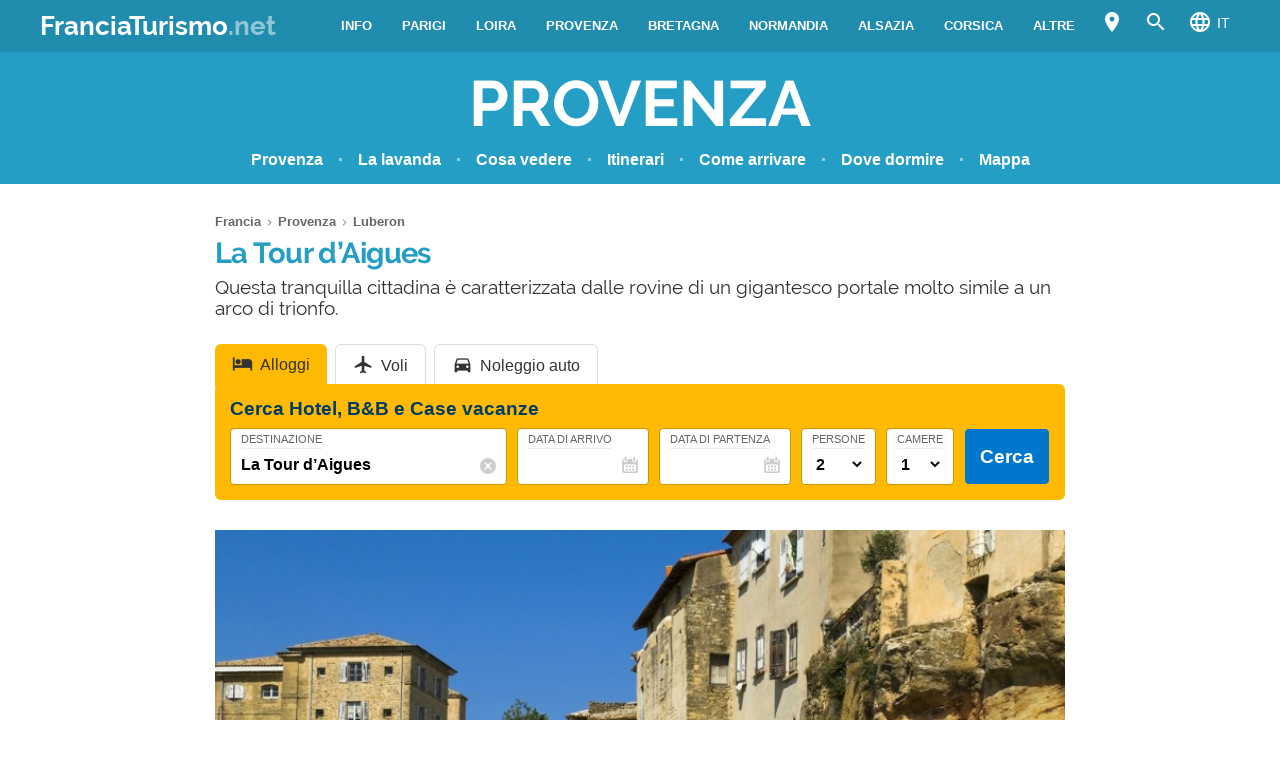

--- FILE ---
content_type: text/html; charset=UTF-8
request_url: https://www.franciaturismo.net/provenza/luberon/la-tour-daigues/
body_size: 18890
content:
<!DOCTYPE html><html xmlns=http://www.w3.org/1999/xhtml lang=it><head><meta name="viewport" content="width=device-width, initial-scale=1.0, maximum-scale=5.0, user-scalable=yes"><meta http-equiv="Content-Type" content="text/html; charset=UTF-8"><link rel=profile href=http://gmpg.org/xfn/11><link rel=pingback href=https://www.franciaturismo.net/xmlrpc.php><link rel=alternate type=application/rss+xml title="RSS Feed" href=https://www.franciaturismo.net/feed/ ><link rel="shortcut icon" href=https://www.franciaturismo.net/wp-content/themes/guide/img/favicondefault.ico><link rel=image_src href=https://www.franciaturismo.net/wp-content/uploads/sites/4/tour-aigues_ss.jpg><meta property="og:site_name" content="Francia"><meta property="og:title" content="La Tour d&#8217;Aigues - Cosa vedere e come arrivare"><meta property="og:description" content="Questa tranquilla cittadina è caratterizzata dalle rovine di un gigantesco portale molto simile a un arco di trionfo."><meta property="og:image" content="https://www.franciaturismo.net/wp-content/uploads/sites/4/tour-aigues_ss.jpg"><meta property="og:url" content="https://www.franciaturismo.net/provenza/luberon/la-tour-daigues/"><meta name="description" content="Questa tranquilla cittadina è caratterizzata dalle rovine di un gigantesco portale molto simile a un arco di trionfo."><meta name="thumbnail" content="https://www.franciaturismo.net/wp-content/uploads/sites/4/tour-aigues_ss-thumbnail.jpg"><meta name="robots" content = "max-image-preview: large"><meta name="ejamo_page_id" content="8081"><meta name="ejamo_site_url" content="https://www.franciaturismo.net"><title>La Tour d&#8217;Aigues - Cosa vedere e come arrivare</title>  <script type=application/ld+json>{"@context":"https://schema.org","@type":"Article","mainEntityOfPage":{"@type":"WebPage","@id":"https://www.franciaturismo.net/provenza/luberon/la-tour-daigues/"},"headline":"La Tour d&#8217;Aigues","description":"Questa tranquilla cittadina è caratterizzata dalle rovine di un gigantesco portale molto simile a un arco di trionfo.","image":["https://www.franciaturismo.net/wp-content/uploads/sites/4/tour-aigues_ss.jpg","https://www.franciaturismo.net/wp-content/uploads/sites/4/tour-aigues_ss-thumbnail.jpg"],"datePublished":"2010-10-28T17:05:08+00:00","dateModified":"2024-02-10T16:14:48+00:00","author":{"@type":"Organization","@id":"https://www.ejamo.com/#organization","name":"eJamo.com"},"publisher":{"@type":"Organization","@id":"https://www.ejamo.com/#organization","name":"eJamo.com","legalName":"eJamo.com Srl","url":"https://www.ejamo.com","logo":{"@type":"ImageObject","url":"https://www.ejamo.com/wp-content/themes/ejamo/img/logo.png","height":"65","width":"208"}},"inLanguage":"it-IT"}</script> <meta name='robots' content='max-image-preview:large'><style>img:is([sizes="auto" i], [sizes^="auto," i]){contain-intrinsic-size:3000px 1500px}</style><link rel=dns-prefetch href=//ajax.googleapis.com><style id=classic-theme-styles-inline-css>/*! This file is auto-generated */
.wp-block-button__link{color:#fff;background-color:#32373c;border-radius:9999px;box-shadow:none;text-decoration:none;padding:calc(.667em + 2px) calc(1.333em + 2px);font-size:1.125em}.wp-block-file__button{background:#32373c;color:#fff;text-decoration:none}</style><style id=global-styles-inline-css>/*<![CDATA[*/:root{--wp--preset--aspect-ratio--square:1;--wp--preset--aspect-ratio--4-3:4/3;--wp--preset--aspect-ratio--3-4:3/4;--wp--preset--aspect-ratio--3-2:3/2;--wp--preset--aspect-ratio--2-3:2/3;--wp--preset--aspect-ratio--16-9:16/9;--wp--preset--aspect-ratio--9-16:9/16;--wp--preset--color--black:#000;--wp--preset--color--cyan-bluish-gray:#abb8c3;--wp--preset--color--white:#fff;--wp--preset--color--pale-pink:#f78da7;--wp--preset--color--vivid-red:#cf2e2e;--wp--preset--color--luminous-vivid-orange:#ff6900;--wp--preset--color--luminous-vivid-amber:#fcb900;--wp--preset--color--light-green-cyan:#7bdcb5;--wp--preset--color--vivid-green-cyan:#00d084;--wp--preset--color--pale-cyan-blue:#8ed1fc;--wp--preset--color--vivid-cyan-blue:#0693e3;--wp--preset--color--vivid-purple:#9b51e0;--wp--preset--gradient--vivid-cyan-blue-to-vivid-purple:linear-gradient(135deg,rgba(6,147,227,1) 0%,rgb(155,81,224) 100%);--wp--preset--gradient--light-green-cyan-to-vivid-green-cyan:linear-gradient(135deg,rgb(122,220,180) 0%,rgb(0,208,130) 100%);--wp--preset--gradient--luminous-vivid-amber-to-luminous-vivid-orange:linear-gradient(135deg,rgba(252,185,0,1) 0%,rgba(255,105,0,1) 100%);--wp--preset--gradient--luminous-vivid-orange-to-vivid-red:linear-gradient(135deg,rgba(255,105,0,1) 0%,rgb(207,46,46) 100%);--wp--preset--gradient--very-light-gray-to-cyan-bluish-gray:linear-gradient(135deg,rgb(238,238,238) 0%,rgb(169,184,195) 100%);--wp--preset--gradient--cool-to-warm-spectrum:linear-gradient(135deg,rgb(74,234,220) 0%,rgb(151,120,209) 20%,rgb(207,42,186) 40%,rgb(238,44,130) 60%,rgb(251,105,98) 80%,rgb(254,248,76) 100%);--wp--preset--gradient--blush-light-purple:linear-gradient(135deg,rgb(255,206,236) 0%,rgb(152,150,240) 100%);--wp--preset--gradient--blush-bordeaux:linear-gradient(135deg,rgb(254,205,165) 0%,rgb(254,45,45) 50%,rgb(107,0,62) 100%);--wp--preset--gradient--luminous-dusk:linear-gradient(135deg,rgb(255,203,112) 0%,rgb(199,81,192) 50%,rgb(65,88,208) 100%);--wp--preset--gradient--pale-ocean:linear-gradient(135deg,rgb(255,245,203) 0%,rgb(182,227,212) 50%,rgb(51,167,181) 100%);--wp--preset--gradient--electric-grass:linear-gradient(135deg,rgb(202,248,128) 0%,rgb(113,206,126) 100%);--wp--preset--gradient--midnight:linear-gradient(135deg,rgb(2,3,129) 0%,rgb(40,116,252) 100%);--wp--preset--font-size--small:13px;--wp--preset--font-size--medium:20px;--wp--preset--font-size--large:36px;--wp--preset--font-size--x-large:42px;--wp--preset--spacing--20:0,44rem;--wp--preset--spacing--30:0,67rem;--wp--preset--spacing--40:1rem;--wp--preset--spacing--50:1,5rem;--wp--preset--spacing--60:2,25rem;--wp--preset--spacing--70:3,38rem;--wp--preset--spacing--80:5,06rem;--wp--preset--shadow--natural:6px 6px 9px rgba(0, 0, 0, 0.2);--wp--preset--shadow--deep:12px 12px 50px rgba(0, 0, 0, 0.4);--wp--preset--shadow--sharp:6px 6px 0px rgba(0, 0, 0, 0.2);--wp--preset--shadow--outlined:6px 6px 0px -3px rgba(255, 255, 255, 1), 6px 6px rgba(0, 0, 0, 1);--wp--preset--shadow--crisp:6px 6px 0px rgba(0, 0, 0, 1)}:where(.is-layout-flex){gap:0.5em}:where(.is-layout-grid){gap:0.5em}body .is-layout-flex{display:flex}.is-layout-flex{flex-wrap:wrap;align-items:center}.is-layout-flex>:is(*,div){margin:0}body .is-layout-grid{display:grid}.is-layout-grid>:is(*,div){margin:0}:where(.wp-block-columns.is-layout-flex){gap:2em}:where(.wp-block-columns.is-layout-grid){gap:2em}:where(.wp-block-post-template.is-layout-flex){gap:1.25em}:where(.wp-block-post-template.is-layout-grid){gap:1.25em}.has-black-color{color:var(--wp--preset--color--black) !important}.has-cyan-bluish-gray-color{color:var(--wp--preset--color--cyan-bluish-gray) !important}.has-white-color{color:var(--wp--preset--color--white) !important}.has-pale-pink-color{color:var(--wp--preset--color--pale-pink) !important}.has-vivid-red-color{color:var(--wp--preset--color--vivid-red) !important}.has-luminous-vivid-orange-color{color:var(--wp--preset--color--luminous-vivid-orange) !important}.has-luminous-vivid-amber-color{color:var(--wp--preset--color--luminous-vivid-amber) !important}.has-light-green-cyan-color{color:var(--wp--preset--color--light-green-cyan) !important}.has-vivid-green-cyan-color{color:var(--wp--preset--color--vivid-green-cyan) !important}.has-pale-cyan-blue-color{color:var(--wp--preset--color--pale-cyan-blue) !important}.has-vivid-cyan-blue-color{color:var(--wp--preset--color--vivid-cyan-blue) !important}.has-vivid-purple-color{color:var(--wp--preset--color--vivid-purple) !important}.has-black-background-color{background-color:var(--wp--preset--color--black) !important}.has-cyan-bluish-gray-background-color{background-color:var(--wp--preset--color--cyan-bluish-gray) !important}.has-white-background-color{background-color:var(--wp--preset--color--white) !important}.has-pale-pink-background-color{background-color:var(--wp--preset--color--pale-pink) !important}.has-vivid-red-background-color{background-color:var(--wp--preset--color--vivid-red) !important}.has-luminous-vivid-orange-background-color{background-color:var(--wp--preset--color--luminous-vivid-orange) !important}.has-luminous-vivid-amber-background-color{background-color:var(--wp--preset--color--luminous-vivid-amber) !important}.has-light-green-cyan-background-color{background-color:var(--wp--preset--color--light-green-cyan) !important}.has-vivid-green-cyan-background-color{background-color:var(--wp--preset--color--vivid-green-cyan) !important}.has-pale-cyan-blue-background-color{background-color:var(--wp--preset--color--pale-cyan-blue) !important}.has-vivid-cyan-blue-background-color{background-color:var(--wp--preset--color--vivid-cyan-blue) !important}.has-vivid-purple-background-color{background-color:var(--wp--preset--color--vivid-purple) !important}.has-black-border-color{border-color:var(--wp--preset--color--black) !important}.has-cyan-bluish-gray-border-color{border-color:var(--wp--preset--color--cyan-bluish-gray) !important}.has-white-border-color{border-color:var(--wp--preset--color--white) !important}.has-pale-pink-border-color{border-color:var(--wp--preset--color--pale-pink) !important}.has-vivid-red-border-color{border-color:var(--wp--preset--color--vivid-red) !important}.has-luminous-vivid-orange-border-color{border-color:var(--wp--preset--color--luminous-vivid-orange) !important}.has-luminous-vivid-amber-border-color{border-color:var(--wp--preset--color--luminous-vivid-amber) !important}.has-light-green-cyan-border-color{border-color:var(--wp--preset--color--light-green-cyan) !important}.has-vivid-green-cyan-border-color{border-color:var(--wp--preset--color--vivid-green-cyan) !important}.has-pale-cyan-blue-border-color{border-color:var(--wp--preset--color--pale-cyan-blue) !important}.has-vivid-cyan-blue-border-color{border-color:var(--wp--preset--color--vivid-cyan-blue) !important}.has-vivid-purple-border-color{border-color:var(--wp--preset--color--vivid-purple) !important}.has-vivid-cyan-blue-to-vivid-purple-gradient-background{background:var(--wp--preset--gradient--vivid-cyan-blue-to-vivid-purple) !important}.has-light-green-cyan-to-vivid-green-cyan-gradient-background{background:var(--wp--preset--gradient--light-green-cyan-to-vivid-green-cyan) !important}.has-luminous-vivid-amber-to-luminous-vivid-orange-gradient-background{background:var(--wp--preset--gradient--luminous-vivid-amber-to-luminous-vivid-orange) !important}.has-luminous-vivid-orange-to-vivid-red-gradient-background{background:var(--wp--preset--gradient--luminous-vivid-orange-to-vivid-red) !important}.has-very-light-gray-to-cyan-bluish-gray-gradient-background{background:var(--wp--preset--gradient--very-light-gray-to-cyan-bluish-gray) !important}.has-cool-to-warm-spectrum-gradient-background{background:var(--wp--preset--gradient--cool-to-warm-spectrum) !important}.has-blush-light-purple-gradient-background{background:var(--wp--preset--gradient--blush-light-purple) !important}.has-blush-bordeaux-gradient-background{background:var(--wp--preset--gradient--blush-bordeaux) !important}.has-luminous-dusk-gradient-background{background:var(--wp--preset--gradient--luminous-dusk) !important}.has-pale-ocean-gradient-background{background:var(--wp--preset--gradient--pale-ocean) !important}.has-electric-grass-gradient-background{background:var(--wp--preset--gradient--electric-grass) !important}.has-midnight-gradient-background{background:var(--wp--preset--gradient--midnight) !important}.has-small-font-size{font-size:var(--wp--preset--font-size--small) !important}.has-medium-font-size{font-size:var(--wp--preset--font-size--medium) !important}.has-large-font-size{font-size:var(--wp--preset--font-size--large) !important}.has-x-large-font-size{font-size:var(--wp--preset--font-size--x-large) !important}:where(.wp-block-post-template.is-layout-flex){gap:1.25em}:where(.wp-block-post-template.is-layout-grid){gap:1.25em}:where(.wp-block-columns.is-layout-flex){gap:2em}:where(.wp-block-columns.is-layout-grid){gap:2em}:root :where(.wp-block-pullquote){font-size:1.5em;line-height:1.6}/*]]>*/</style><link rel=canonical href=https://www.franciaturismo.net/provenza/luberon/la-tour-daigues/ ><link rel=alternate hreflang=es href=https://www.franciaturismo.net/es/provenza/luberon/la-tour-daigues/ ><link rel=alternate hreflang=en href=https://www.franceguide.info/provence/luberon/la-tour-daigues/ ><link rel=alternate hreflang=fr href=https://www.franceguide.info/fr/provence/luberon/la-tour-daigues/ ><link rel=alternate hreflang=it href=https://www.franciaturismo.net/provenza/luberon/la-tour-daigues/ >  <script async src="https://www.googletagmanager.com/gtag/js?id=G-NJ6JTVX3QX"></script> <script>window.dataLayer=window.dataLayer||[];function gtag(){dataLayer.push(arguments);}
gtag('js',new Date());gtag('config','G-NJ6JTVX3QX');</script>  <noscript><style>.lazyload{display:none}</style></noscript> <script async defer src=https://widget.getyourguide.com/dist/pa.umd.production.min.js data-gyg-partner-id=A7E8C></script> <style>a,abbr,acronym,address,applet,article,aside,audio,b,big,blockquote,body,canvas,caption,center,cite,code,dd,del,details,dfn,div,dl,dt,em,embed,fieldset,figcaption,figure,footer,form,h1,h2,h3,h4,h5,h6,header,hgroup,html,i,iframe,img,ins,kbd,label,legend,li,mark,menu,nav,object,ol,output,p,pre,q,ruby,s,samp,section,small,span,strike,strong,sub,summary,sup,table,tbody,td,tfoot,th,thead,time,tr,tt,u,ul,var,video{margin:0;padding:0;border:0;font-size:100%;font:inherit;vertical-align:baseline}article,aside,details,figcaption,figure,footer,header,hgroup,menu,nav,section{display:block}body{line-height:1}ol,ul{list-style:none}blockquote,q{quotes:none}blockquote:after,blockquote:before,q:after,q:before{content:"";content:none}table{border-collapse:collapse;border-spacing:0}body{font-family:-apple-system,BlinkMacSystemFont,"Segoe UI","Roboto","Oxygen","Ubuntu","Cantarell","Fira Sans","Droid Sans","Helvetica Neue",sans-serif;line-height:1.8em;font-weight:400;font-size:16px;color:#424242;background-size:cover;font-smooth:always;-webkit-font-smoothing:subpixel-antialiased;-webkit-text-size-adjust:none;background:#FFF}button,input,select{color:#333;font-family:-apple-system,BlinkMacSystemFont,"Segoe UI","Roboto","Oxygen","Ubuntu","Cantarell","Fira Sans","Droid Sans","Helvetica Neue",sans-serif}optgroup{font-weight:600}strong{font-weight:600}em{font-style:italic}::-moz-selection{background:#c1e8f4;text-shadow:none}::selection{background:#c1e8f4;text-shadow:none}.clearfix:after,.clearfix:before{content:" ";display:table}.clearfix:after{clear:both}.clearfix{*zoom:1}.clear,.clr{clear:both}a{text-decoration:none}@font-face{font-family:"Raleway";src:url("/wp-content/themes/guide/font/Raleway-Regular.eot");src:local("Raleway Regular"),local("Raleway-Regular"),url("/wp-content/themes/guide/font/Raleway-Regular.woff2") format("woff2"),url("/wp-content/themes/guide/font/Raleway-Regular.woff") format("woff");font-weight:normal;font-display:swap;font-style:normal}@font-face{font-family:"Raleway";src:url("/wp-content/themes/guide/font/Raleway-Bold.eot");src:local("Raleway Bold"),local("Raleway-Bold"),url("/wp-content/themes/guide/font/Raleway-Bold.woff2") format("woff2"),url("/wp-content/themes/guide/font/Raleway-Bold.woff") format("woff");font-weight:bold;font-display:swap;font-style:normal}@font-face{font-family:"Material Icons";font-display:block;font-style:normal;font-weight:400;src:url("/wp-content/themes/guide/font/MaterialIcons-Regular.eot");src:local("Material Icons"),local("MaterialIcons-Regular"),url("/wp-content/themes/guide/font/MaterialIcons-Regular.woff2") format("woff2"),url("/wp-content/themes/guide/font/MaterialIcons-Regular.woff") format("woff"),url("/wp-content/themes/guide/font/MaterialIcons-Regular.ttf") format("truetype")}.material-icons{font-family:"Material Icons";font-weight:normal;font-style:normal;font-size:24px;display:inline-block;width:1em;height:1em;line-height:1;text-transform:none;letter-spacing:normal;word-wrap:normal;white-space:nowrap;direction:ltr;-webkit-font-smoothing:antialiased;text-rendering:optimizeLegibility;-moz-osx-font-smoothing:grayscale;-webkit-font-feature-settings:"liga";font-feature-settings:"liga"}@media (min-width:1280px){body{background:#FFF}#content,.flex{display:-webkit-box;display:-ms-flexbox;display:flex}}#content{margin-top:20px}article{width:100%}.mfp-hide{display:none}h1{font-family:Raleway;color:#249ec5;line-height:1em;font-weight:700;margin-bottom:5px;letter-spacing:-0.02em}@media (min-width:641px){h1{font-size:1.8em}}@media (max-width:640px){h1{font-size:1.7em}}.excerpt{font-family:Raleway;font-size:1.2em;color:#333;line-height:1.1em;margin-top:10px}@media (max-width:640px){.excerpt{font-size:1em;margin-top:5px;line-height:1.2em}}.lazyload{display:block}.lazyload,.lazyloading{opacity:0}.lazyloaded{opacity:1;-webkit-transition:opacity 300ms;transition:opacity 300ms}#breadcrumb{color:#999;font-size:0.8em;margin:0px
0px 5px 0px;line-height:0}#breadcrumb ol
li{display:inline-block;padding-bottom:5px}#breadcrumb ol li
a{color:#666;line-height:1.2em;text-decoration:none;font-weight:600;display:inline-block}#breadcrumb ol li a:hover{text-decoration:underline}#breadcrumb ol li:after{font-family:Material Icons;content:"\e5cc";vertical-align:middle;margin-left:2px;margin-right:2px}#breadcrumb ol li:last-child:after{display:none}.featured_image{padding:0px;clear:both;position:relative;margin:0
auto}@media (min-width:1280px){.featured_image{width:850px}}@media (min-width:641px) and (max-width:1279px){.featured_image{max-width:850px;width:90%}}@media (max-width:640px){.featured_image{width:90%}}@media (min-width:641px){.featured_image{margin:30px
auto}}@media (max-width:640px){.featured_image{margin:20px
auto}}.featured_image
.pic{position:relative;width:100%;height:auto}@media (min-width:1280px){.featured_image
.pic{height:390px}}.featured_image .pic
img{width:100%;height:auto;display:block;max-height:390px}.featured_image .pic
.copyright_pic{position:absolute;background-color:#000;opacity:0.7;filter:alpha(opacity=70);bottom:0px;left:0px;padding:0px
7px;color:#FFF;text-align:right;line-height:1em;z-index:1}@media (min-width:1280px){.featured_image .pic
.copyright_pic{font-size:0.7em;padding:6px
10px}}@media (max-width:1279px){.featured_image .pic
.copyright_pic{font-size:0.6em;padding:4px
6px}}@media (max-width:640px){.featured_image .pic
.copyright_pic{z-index:0;padding:3px
6px;left:0;right:auto;max-width:120px;text-align:left}}.featured_image .pic
.high{overflow:hidden;position:relative;padding-top:45.883%;width:100%}.featured_image .pic .high
img{max-height:initial;top:50%;-webkit-transform:translateY(-50%);transform:translateY(-50%);position:absolute;width:100%}@media (min-width:641px){.page-template-tpl_aeroporto .featured_image .pic,.page-template-tpl_dove-dormire .featured_image .pic,.page-template-tpl_noleggioauto .featured_image .pic,.page-template-tpl_voli .featured_image
.pic{float:right;width:350px;margin-left:20px;height:auto;margin-bottom:20px}.page-template-tpl_aeroporto .article_content .indexes,.page-template-tpl_dove-dormire .article_content .indexes,.page-template-tpl_noleggioauto .article_content .indexes,.page-template-tpl_voli .article_content
.indexes{clear:both}}#form_voli{margin:0
auto;margin-top:30px;background-color:#feba02;padding:20px;-webkit-box-sizing:border-box;box-sizing:border-box;border-radius:6px}@media (min-width:1280px){#form_voli{width:850px}}@media (min-width:641px) and (max-width:1279px){#form_voli{max-width:850px;width:90%}}@media (max-width:640px){#form_voli{width:90%}}#form_voli
.form_ss{background-color:#feba02}#form_voli
.tit{font-size:1.2em;font-weight:600;margin-bottom:15px;color:#003c66}#form_kayak{margin:0
auto;margin-top:30px;margin-bottom:30px}@media (min-width:1280px){#form_kayak{width:850px}}@media (min-width:641px) and (max-width:1279px){#form_kayak{max-width:850px;width:90%}}@media (max-width:640px){#form_kayak{width:90%}}@media (min-width:1280px){#form_kayak{border:1px
solid #CCC;padding:20px;border-radius:10px}}.article_content
#form_voli{background-color:#EEE}.article_content #form_voli
.form_ss{background-color:#EEE;border-radius:6px}@media (min-width:641px){p{font-size:1em;line-height:1.6em}}@media (max-width:640px){p{font-size:1.1em;line-height:1.7em}}.article_banner{margin:0
auto}@media (min-width:1280px){.article_banner{width:850px}}@media (min-width:641px) and (max-width:1279px){.article_banner{max-width:850px;width:90%}}@media (max-width:640px){.article_banner{width:90%}}.article_heading{margin:0
auto;line-height:1.6em}@media (min-width:1280px){.article_heading{width:850px}}@media (min-width:641px) and (max-width:1279px){.article_heading{max-width:850px;width:90%}}@media (max-width:640px){.article_heading{width:90%}}@media (min-width:641px){.article_heading{padding-top:30px}}@media (max-width:640px){.article_heading{padding-top:20px;font-size:0.95em;line-height:1.5em}}.article_content{color:#000;margin-top:30px;margin:0
auto}@media (min-width:1280px){.article_content{width:850px}}@media (min-width:641px) and (max-width:1279px){.article_content{max-width:850px;width:90%}}@media (max-width:640px){.article_content{width:90%}}@media (max-width:640px){.article_content{font-size:0.95em;line-height:1.5em}}.article_content
a{color:#249ec5;text-decoration:underline;font-weight:600}.article_content a:hover{text-decoration:none;color:#1c7b9a}.article_content>p:first-of-type{margin-top:20px}.article_content
p{margin-bottom:15px}.article_content .accordion-toggle,.article_content .aereo,.article_content .auto,.article_content .pid,.article_content blockquote>ul,.article_content>ul{margin-bottom:20px}.article_content .accordion-toggle li,.article_content .aereo li,.article_content .auto li,.article_content .pid li,.article_content blockquote>ul li,.article_content>ul
li{padding:4px
0px;display:table;width:100%;line-height:1.6em}.article_content .accordion-toggle li p,.article_content .aereo li p,.article_content .auto li p,.article_content .pid li p,.article_content blockquote>ul li p,.article_content>ul li
p{margin:0}.article_content .accordion-toggle li:before,.article_content .aereo li:before,.article_content .auto li:before,.article_content .pid li:before,.article_content blockquote>ul li:before,.article_content>ul li:before{content:"•";color:#333;display:table-cell;font-size:1.4em;width:18px;vertical-align:top}.article_content .accordion-toggle li h3,.article_content .accordion-toggle li h4,.article_content .aereo li h3,.article_content .aereo li h4,.article_content .auto li h3,.article_content .auto li h4,.article_content .pid li h3,.article_content .pid li h4,.article_content blockquote>ul li h3,.article_content blockquote>ul li h4,.article_content>ul li h3,.article_content>ul li
h4{padding-top:0}.page-template-home-page
.article_content{margin-top:30px}#annuncio_top{width:100%;height:90px;display:block;padding-top:30px}@media (min-width:641px) and (max-width:830px){#annuncio_top{height:120px}}@media (max-width:640px){#annuncio_top{height:140px;padding-top:20px}}.avviso input[type=checkbox]{display:none}.avviso .lbl-toggle{display:block;padding:12px
20px 10px 20px;font-size:1.1em;line-height:1em;font-weight:600;background:#F5F5F5;border:1px
solid #DDD;cursor:pointer;-webkit-transition:all 0.25s ease-out;transition:all 0.25s ease-out;position:relative}.avviso .lbl-toggle
span{color:#666;font-size:0.6em;font-weight:400;text-transform:uppercase;display:inline-block}@media (min-width:1280px){.avviso .lbl-toggle
span{position:absolute;right:38px;top:14px}}@media (max-width:1279px){.avviso .lbl-toggle
span{text-decoration:underline}}.avviso .lbl-toggle:before{content:"\e626";font-family:Material Icons;color:#249ec5;font-size:1.5em;font-weight:400;margin-right:8px;vertical-align:middle;letter-spacing:0;width:44px}.avviso .lbl-toggle
.chiudi{display:none}.avviso .lbl-toggle:hover{color:#249ec5}.avviso .lbl-toggle:after{content:" ";display:inline-block;position:absolute;right:5px;top:16px;border-top:7px solid transparent;border-bottom:7px solid transparent;border-left:7px solid #666;vertical-align:middle;margin-right:0.7rem;-webkit-transform:translateY(-2px);transform:translateY(-2px);-webkit-transition:-webkit-transform 0.2s ease-out;transition:-webkit-transform 0.2s ease-out;transition:transform 0.2s ease-out;transition:transform 0.2s ease-out,-webkit-transform 0.2s ease-out}.avviso .toggle:checked+.lbl-toggle:after{-webkit-transform:rotate(90deg) translateX(-3px);transform:rotate(90deg) translateX(-3px)}.avviso .toggle:checked+.lbl-toggle>.apri{display:none}.avviso .toggle:checked+.lbl-toggle>.chiudi{display:inline}.avviso .collapsible-content{max-height:0px;overflow:hidden;-webkit-transition:max-height 0.25s ease-in-out;transition:max-height 0.25s ease-in-out}.avviso .toggle:checked+.lbl-toggle+.collapsible-content{max-height:800px}.avviso .collapsible-content .content-inner{border-bottom:1px solid #DDD;border-left:1px solid #DDD;border-right:1px solid #DDD;padding:15px
20px}.avviso .collapsible-content .content-inner
a{color:#249ec5;font-weight:600;text-decoration:underline}.avviso .collapsible-content .content-inner a:hover{color:#1c7b9a;text-decoration:none}.avviso .collapsible-content .content-inner
p{font-size:0.9em;line-height:1.4em}.avviso .collapsible-content .content-inner
h4{font-size:1.1em}@media (max-width:1279px){.avviso .lbl-toggle{font-size:1em;line-height:1.2em;padding:10px
15px}.avviso .lbl-toggle:after,.avviso .lbl-toggle:before{display:none}.avviso .collapsible-content .content-inner{padding:15px}.avviso .collapsible-content .content-inner
p{font-size:0.85em;line-height:1.5em}.avviso .collapsible-content .content-inner
h4{font-size:1em}}.viaggiaresicuri{display:block;font-weight:600;background:#F5F5F5;border:1px
solid #DDD;color:#333}@media (min-width:641px){.viaggiaresicuri{padding:12px
20px 10px 20px;font-size:1.1em;line-height:1em}}@media (max-width:640px){.viaggiaresicuri{padding:10px
15px 8px 10px;font-size:1em;line-height:1em}}.viaggiaresicuri:before{content:"\e626";font-family:Material Icons;color:#249ec5;font-size:1.5em;font-weight:400;margin-right:8px;vertical-align:middle;letter-spacing:0;width:44px}.viaggiaresicuri:hover{color:#249ec5}@media (min-width:1280px){body{margin-top:52px}}@media (max-width:1279px){body{margin-top:48px}}header{position:fixed;width:100%;z-index:1000;top:0px}@media (min-width:1280px){.head-mob,.nav-head{display:none}header{background-color:#208daf;color:#FFF;display:-webkit-box;display:-ms-flexbox;display:flex;z-index:99998;height:52px;top:0px}header
.wrapper{display:-webkit-box;display:-ms-flexbox;display:flex;-webkit-box-align:center;-ms-flex-align:center;align-items:center;margin:0
auto}}@media (min-width:1280px) and (min-width:1280px){header
.wrapper{width:1200px}}@media (min-width:1280px) and (min-width:641px) and (max-width:1279px){header
.wrapper{max-width:850px;width:90%}}@media (min-width:1280px) and (max-width:640px){header
.wrapper{width:90%}}@media (min-width:1280px){header
.logo{-webkit-box-flex:1;-ms-flex-positive:1;flex-grow:1}header .logo
a{font-size:1.6em;line-height:1.6em;font-family:Raleway;font-weight:700;color:#FFF}header .logo a
span{opacity:0.5}header .logo.sm
a{font-size:1.4em;line-height:1.8em}header
.site_nav{position:relative;display:inline-block;font-size:0.9em;float:right}header .site_nav
ul{list-style:none;margin:0;display:inline-block;float:right;margin-top:0px;height:52px;line-height:52px;height:auto}header .site_nav ul>li{position:relative;float:left}header .site_nav ul>li
a{display:block;color:#FFF;padding:0px
15px;text-transform:uppercase;font-size:0.9em;text-decoration:none;font-weight:600}header .site_nav ul li:hover
ul{display:block}header .site_nav ul li:hover>a{opacity:0.6}header .site_nav ul li.nav_btn_lang>a,header .site_nav ul li.nav_btn_map a,header .site_nav ul li.nav_btn_search
a{font-size:24px;margin:0px;padding:6px
10px;line-height:40px;outline:none}header .site_nav ul li.nav_btn_lang>a:hover,header .site_nav ul li.nav_btn_map a:hover,header .site_nav ul li.nav_btn_search a:hover{background-color:#249ec5;opacity:1}header .site_nav ul li.nav_btn_lang>a:hover i,header .site_nav ul li.nav_btn_map a:hover i,header .site_nav ul li.nav_btn_search a:hover
i{opacity:0.6}header .site_nav ul li.nav_btn_lang
span{margin-left:5px;font-size:14px;font-weight:400;vertical-align:top;line-height:2.5em}header .site_nav ul li.nav_btn_lang .sub-menu{width:120px}header .site_nav ul li.nav_btn_lang .sub-menu
img{vertical-align:bottom;margin-right:7px}header .site_nav ul .nav_btn_map
.label{display:none}header .site_nav ul .sub-menu{display:none;position:absolute;font-size:0.9em;z-index:99999;top:52px;height:auto;padding:20px
30px;background:#FFF;line-height:1em;left:50%;width:260px;opacity:0;-webkit-animation:fadeInMenu 0.2s ease-in both;animation:fadeInMenu 0.2s ease-in both;-webkit-box-shadow:0 3rem 9rem rgba(0,0,0,0.4);box-shadow:0 3rem 9rem rgba(0,0,0,0.4)}@-webkit-keyframes
fadeInMenu{0%{opacity:0;-webkit-transform:translate3d(-50%,10px,0);transform:translate3d(-50%,10px,0)}to{opacity:1;-webkit-transform:translate3d(-50%,0,0);transform:translate3d(-50%,0,0);-webkit-box-shadow:0 3rem 9rem rgba(0,0,0,0.4);box-shadow:0 3rem 9rem rgba(0,0,0,0.4)}}@keyframes
fadeInMenu{0%{opacity:0;-webkit-transform:translate3d(-50%,10px,0);transform:translate3d(-50%,10px,0)}to{opacity:1;-webkit-transform:translate3d(-50%,0,0);transform:translate3d(-50%,0,0);-webkit-box-shadow:0 3rem 9rem rgba(0,0,0,0.4);box-shadow:0 3rem 9rem rgba(0,0,0,0.4)}}header .site_nav ul .sub-menu:before{bottom:100%;left:50%;border:solid transparent;content:" ";height:0;width:0;position:absolute;pointer-events:none;border-color:rgba(255,255,255,0);border-bottom-color:#FFF;border-width:10px;margin-left:-10px}header .site_nav ul .sub-menu
li{float:none;border-bottom:1px solid #F5F5F5}header .site_nav ul .sub-menu li:last-of-type{border:0}header .site_nav ul .sub-menu li:hover>a{opacity:1}header .site_nav ul .sub-menu li
a{padding:10px
0px;color:#333;text-transform:none;font-size:1.2em;line-height:1.3em;display:-webkit-box;display:-ms-flexbox;display:flex;-webkit-transition:all 0.23s ease-in-out 0s;transition:all 0.23s ease-in-out 0s;font-weight:400}header .site_nav ul .sub-menu li a:hover{color:#249ec5}header .site_nav ul .sub-menu
.show_all{margin:5px
-30px -30px -30px;text-align:center}header .site_nav ul .sub-menu .show_all
a{padding:18px;text-transform:uppercase;font-size:1.1em;line-height:1em;background-color:#249ec5}header .site_nav ul .sub-menu .show_all a:after{font-family:Material Icons;content:"\e5cc";opacity:0.6;vertical-align:bottom;font-size:1.5em;margin-left:2px}header .site_nav ul .sub-menu .show_all a:hover{background-color:#1c7b9a}header .site_nav ul .sub-menu li.featured
a{display:block}header .site_nav ul .sub-menu li.featured a
.foto{margin-bottom:12px;width:260px;height:119px;background-size:cover}header .site_nav ul .sub-menu li.featured
.descr{line-height:1.4em;-ms-flex-preferred-size:100%;flex-basis:100%;margin-bottom:5px;margin-top:-5px;font-size:1em;opacity:0.8;color:#333;border-bottom:1px solid #EEE;padding-bottom:15px}header .site_nav ul .sub-menu .menu-item.aff
a{line-height:1.1em;-webkit-box-align:center;-ms-flex-align:center;align-items:center}header .site_nav ul .sub-menu .menu-item.aff a
img{margin-right:10px;height:34px}header .site_nav ul .sub-menu .menu-item.aff a
span{font-size:0.9em}header .site_nav ul .sub-menu
.twocolumns{display:table;width:100%}header .site_nav ul .sub-menu .twocolumns li.menu-item{display:inline-block;width:48%}header .site_nav ul .sub-menu .twocolumns li.menu-item:nth-last-child(-n+2){border:0}header .site_nav ul .sub-menu .twocolumns li.menu-item
a{line-height:1em}header .site_nav ul .sub-menu .twocolumns li.menu-item:nth-child(odd){margin-right:4%}}@media (max-width:1279px){.dis-scroll{overflow:hidden}#menu-top-container{display:none}header{height:52px}header{background-color:#208daf;color:#FFF;display:-webkit-box;display:-ms-flexbox;display:flex;z-index:99998;width:100%}header
.wrapper{display:-webkit-box;display:-ms-flexbox;display:flex;-webkit-box-align:center;-ms-flex-align:center;align-items:center;-webkit-box-pack:center;-ms-flex-pack:center;justify-content:center;margin:0
auto}}@media (max-width:1279px) and (min-width:1280px){header
.wrapper{width:1200px}}@media (max-width:1279px) and (min-width:641px) and (max-width:1279px){header
.wrapper{max-width:850px;width:90%}}@media (max-width:1279px) and (max-width:640px){header
.wrapper{width:90%}}@media (max-width:1279px){header .wrapper>a{width:100%}header
.logo{-webkit-box-flex:1;-ms-flex-positive:1;flex-grow:1;line-height:0}header .logo
a{font-size:1.4em;line-height:1em;font-family:Raleway;font-weight:700;color:#FFF}header .logo a
span{opacity:0.5}header .logo.sm
a{font-size:1em}}@media (max-width:1279px) and (max-width:1279px){header{height:48px}header #logo_cont .content
.logo{font-size:1.2em;margin-top:3px;text-transform:uppercase}}@media (max-width:1279px){.head-mob{display:-webkit-box;display:-ms-flexbox;display:flex;-webkit-box-align:center;-ms-flex-align:center;align-items:center}.head-mob .search_btn
a{line-height:0;display:block;padding:9px
0px}.head-mob .search_btn a
i{font-size:1.8em;display:block}.head-mob
.nav_btn{margin-left:10px}.head-mob .nav_btn
a{line-height:0;display:block;padding:8px
0px}.head-mob .nav_btn a
i{font-size:2em;display:block}.head-mob
a{color:#FFF}.site_nav{position:fixed;z-index:100;top:0;right:-1px;width:90%;height:100%;background-color:#249ec5;-webkit-transition-duration:0.5s;transition-duration:0.5s;-webkit-backface-visibility:hidden;backface-visibility:hidden;-webkit-transform:translate(100%,0);transform:translate(100%,0)}}@media (max-width:1279px) and (min-width:641px) and (max-width:1279px){.site_nav{width:50%}}@media (max-width:1279px){.site_nav.is-visible{-webkit-transform:translate(0,0);transform:translate(0,0);-webkit-box-shadow:-4px 0 30px rgba(0,0,0,0.2);box-shadow:-4px 0 30px rgba(0,0,0,0.2);overflow:auto;-webkit-transition:-webkit-transform 0.4s 0s,box-shadow 0s 0s;-webkit-transition:-webkit-transform 0.4s 0s,-webkit-box-shadow 0s 0s;transition:-webkit-transform 0.4s 0s,-webkit-box-shadow 0s 0s;transition:transform 0.4s 0s,box-shadow 0s 0s;transition:transform 0.4s 0s,box-shadow 0s 0s,-webkit-transform 0.4s 0s,-webkit-box-shadow 0s 0s}.site_nav .nav-head{padding:0px
15px 0 0;height:45px;position:relative;background-color:#249ec5}.site_nav .close-nav{position:absolute;height:54px;width:54px;right:18px;top:50%;bottom:auto;-webkit-transform:translate(0,-50%);transform:translate(0,-50%);overflow:hidden;text-indent:100%;white-space:nowrap}.site_nav .close-nav:after,.site_nav .close-nav:before{content:"";position:absolute;height:3px;width:28px;right:0;top:45%;background-color:#FFF;-webkit-backface-visibility:hidden;backface-visibility:hidden}.site_nav .close-nav:after{-webkit-transform:translate(-50%,-50%);transform:translate(-50%,-50%);-webkit-transform:rotate(45deg);transform:rotate(45deg)}.site_nav .close-nav:before{-webkit-transform:translate(-50%,-50%);transform:translate(-50%,-50%);-webkit-transform:rotate(-45deg);transform:rotate(-45deg)}.site_nav
ul{display:-webkit-box;display:-ms-flexbox;display:flex;-ms-flex-wrap:wrap;flex-wrap:wrap}.site_nav ul>li
a{text-decoration:none;color:#FFF}.site_nav ul
li{width:100%;line-height:1.3em}.site_nav ul li
a{display:block;padding:10px
15px;background-color:#249ec5;border-top:1px solid rgba(255,255,255,0.2)}.site_nav ul li a:hover{background-color:#1c7b9a}.site_nav ul li.nav_btn_map
a{border-bottom:1px solid rgba(255,255,255,0.2)}.site_nav ul
li.nav_btn_lang{margin-left:15px}.site_nav ul li.nav_btn_lang>a{display:none}.site_nav ul li.nav_btn_lang .sub-menu{display:-webkit-box;display:-ms-flexbox;display:flex;-ms-flex-wrap:nowrap;flex-wrap:nowrap;-webkit-box-align:center;-ms-flex-align:center;align-items:center}.site_nav ul li.nav_btn_lang .sub-menu
li{width:auto}.site_nav ul li.nav_btn_lang .sub-menu li
a{background-color:initial;border-top:0;border:1px
solid rgba(255,255,255,0.2);padding:10px;margin:15px
15px 0px 0px;text-align:center}.site_nav ul li.nav_btn_lang .sub-menu li a:before{display:none}.site_nav ul li.nav_btn_lang .sub-menu li a
img{vertical-align:bottom;margin-right:3px}.site_nav ul .bottone-home,.site_nav ul .flags,.site_nav ul .nav_btn_map i,.site_nav ul
.nav_btn_search{display:none}.site_nav ul .sub-menu{display:none}.site_nav ul .sub-menu .descr,.site_nav ul .sub-menu .foto,.site_nav ul .sub-menu
.show_all{display:none}.site_nav ul .sub-menu li
a{background-color:#208daf;font-size:0.9em;padding:8px
15px 8px 15px}.site_nav ul .sub-menu li a:before{content:"\e5cc";font-family:Material Icons;opacity:0.5;vertical-align:middle;margin-right:2px;text-transform:lowercase}.site_nav ul .sub-menu li a.pren-hotel:before{content:"\e53a"}.site_nav ul .sub-menu li a.pren-voli:before{content:"\e539"}.site_nav ul .sub-menu li a.pren-auto:before{content:"\e531"}.site_nav ul .sub-menu li a.pren-traghetti:before{content:"\e532"}.site_nav ul .sub-menu li a.pren-attr:before{content:"\e53f"}.site_nav ul .sub-menu li a.pren-transfer:before{content:"\e559"}.site_nav ul .sub-menu li a.pren-assic:before{content:"\e8e8"}.site_nav ul
.open{display:block}.site_nav ul .sub-menu-btn{height:39px;width:39px;border-left:1px solid rgba(255,255,255,0.2);float:right;cursor:pointer;margin-top:1px}.site_nav ul .sub-menu-btn:before{font-family:Material Icons;content:"\e313";font-size:1.8em;padding:10px
0px 0px 5px;display:block}.site_nav ul .sub-menu-btn-opened{background-color:#208daf}.site_nav ul .sub-menu-btn-opened:before{font-family:Material Icons;content:"\e316"}.site_nav ul .menu-item.aff a
img{display:none}.site_nav ul li.mob-search{width:100%;padding:10px
20px;background-color:#249ec5;border-top:1px solid rgba(255,255,255,0.2)}.site_nav ul li.mob-search
form{display:-webkit-box;display:-ms-flexbox;display:flex}.site_nav ul li.mob-search
input{border:0;background-color:#FFF;padding:5px
10px;border-radius:5px;font-size:1em;width:100%;margin-right:5px}.site_nav ul li.mob-search
button{background-color:#ed143d;border:0;border-radius:5px;color:#FFF;text-transform:uppercase;font-weight:700;font-size:1em;padding:5px
10px 6px 10px}.site_nav ul li.mob-search button:before{content:"\e8b6";font-family:Material Icons;margin-right:2px;font-size:1.2em;vertical-align:middle}.site_nav ul li.mob-search button:disabled{opacity:0.7;filter:alpha(opacity=70);background-color:#1c7b9a;cursor:default!important}.site_nav ul li.mob-search button:hover{cursor:pointer}.overlay{position:fixed;height:100%;width:100%;top:0;left:0;cursor:pointer;background-color:rgba(0,0,0,0.35);visibility:hidden;opacity:0;z-index:4;-webkit-backface-visibility:hidden;backface-visibility:hidden;-webkit-transition:opacity 0.4s 0s,visibility 0s 0.4s;transition:opacity 0.4s 0s,visibility 0s 0.4s}.overlay.is-visible{opacity:1;visibility:visible;-webkit-transition:opacity 0.4s 0s,visibility 0s 0s;transition:opacity 0.4s 0s,visibility 0s 0s}}.ingresso_top .content
.ribbon{color:#FFF;font-size:0.65em;font-weight:600;background-color:#999;text-transform:uppercase;display:initial;padding:2px
5px}.ingresso_top .content
.title{font-family:Raleway;font-weight:700;margin-top:3px}.ingresso_top .content
.action{background-color:#ff3d00;color:#FFF;border-radius:3px;font-weight:600;text-transform:uppercase;display:inline-block;line-height:1em}.ingresso_top .content .action:hover{background-color:#cc3100}@media (min-width:641px){.ingresso_top{max-width:290px;position:absolute;top:0;right:0;background-color:rgba(255,255,255,0.9);color:#000;height:100%;display:-webkit-box;display:-ms-flexbox;display:flex;-webkit-box-align:center;-ms-flex-align:center;align-items:center;clip-path:polygon(10% -1%,101% -1%,101% 101%,10% 101%,0% 50%)}.ingresso_top
.content{padding:10px
20px;text-align:right;margin:0
auto}.ingresso_top .content
.title{font-size:1.4em;line-height:1.1em}.ingresso_top .content
.price{font-size:1.1em;margin-top:5px}.ingresso_top .content
.action{font-size:1em;margin-top:15px;padding:8px
12px;margin-left:10px}}@media (max-width:640px){.ingresso_top{display:block;color:#000}.ingresso_top
.content{padding:10px;background-color:#F9F9F9}.ingresso_top .content
.ribbon{display:none}.ingresso_top .content
.title{font-size:1.1em;line-height:1em;font-weight:normal;margin-bottom:5px}.ingresso_top .content
.price{font-size:0.8em;position:absolute;right:10px;bottom:12px;width:100px;text-align:right;line-height:1.2em}.ingresso_top .content .price
span{font-weight:bold;font-size:1.3em}.ingresso_top .content
.action{font-size:0.8em;margin-top:7px;padding:6px
8px}}.hero{position:relative}.hero
figure{position:relative;width:100%;height:auto;overflow:hidden}.hero figure
img{height:auto;display:block;position:absolute;top:50%;left:50%;-webkit-transform:translate(-50%,-50%);transform:translate(-50%,-50%)}@media (max-width:1920px){.hero figure
img{width:100%}}@media (min-width:1921px){.hero figure
img{width:1900px}}.hero
.copyright_pic{position:absolute;font-size:0.7em;background-color:#000;opacity:0.7;filter:alpha(opacity=70);top:0px;right:0px;padding:7px;color:#FFF;text-align:right;line-height:1em}.hero
H1{left:50%;-webkit-transform:translate(-50%,-50%);transform:translate(-50%,-50%);text-transform:uppercase;color:#fff;position:absolute;font-weight:700;line-height:1em;background-color:rgba(36,158,197,0.8);font-family:Raleway;padding:0
20px;width:-webkit-max-content;width:-moz-max-content;width:max-content;max-width:100%;text-align:center}.hero H1
span{opacity:0.6}.hero
.payoff{color:#fff;position:absolute;background-color:rgba(28,123,154,0.8);font-family:Raleway;line-height:1em;width:-webkit-max-content;width:-moz-max-content;width:max-content;max-width:100%;left:50%;-webkit-transform:translate(-50%,-50%);transform:translate(-50%,-50%);text-align:center}@media (min-width:1280px) and (max-width:1420px){.hero figure
img{height:100%;width:auto}}@media (min-width:1280px){.hero
figure{height:500px}.hero
H1{font-size:6em;top:45%;padding:0
20px}.hero .big
H1{font-size:4.5em;top:47.5%;padding:0
10px}.hero
.payoff{top:59%;padding:5px
10px;font-size:1.2em;line-height:1.2em}}@media (min-width:641px) and (max-width:1279px) and (max-width:840px){.hero figure
img{height:100%;width:auto}}@media (min-width:641px) and (max-width:1279px){.hero
figure{height:290px}.hero
H1{font-size:4em;top:40%;padding:0
15px}.hero .big
H1{font-size:3em;top:43%;padding:0
7px}.hero
.payoff{top:57%;padding:5px
10px}}@media (max-width:640px) and (max-width:580px){.hero figure
img{height:100%;width:auto}}@media (max-width:640px){.hero
figure{height:200px}.hero
H1{font-size:2.5em;top:36%;padding:0
10px}.hero .big
H1{font-size:2em;top:38.5%;padding:0
5px}.hero
.payoff{top:52%;padding:3px
6px;font-size:0.75em;display:table}}.home
.excerpt_cont{margin:0
auto;margin-bottom:30px}@media (min-width:1280px){.home
.excerpt_cont{width:850px}}@media (min-width:641px) and (max-width:1279px){.home
.excerpt_cont{max-width:850px;width:90%}}@media (max-width:640px){.home
.excerpt_cont{width:90%}}.home .excerpt_cont
.excerpt{background-color:#FFF;position:relative}@media (min-width:1280px){.home .excerpt_cont
.excerpt{margin:-30px -30px -15px -30px;padding:20px
30px 10px 30px}}@media (min-width:641px) and (max-width:1279px){.home .excerpt_cont
.excerpt{margin:-40px -20px 0px -20px;padding:15px
20px 5px 20px}}@media (max-width:640px){.home .excerpt_cont
.excerpt{margin:-35px -10px 0px -10px;padding:10px
10px 0 10px}}.ma_header_home{position:relative}.ma_header_home
.pic{position:relative;width:100%;height:auto;overflow:hidden}.ma_header_home .pic
img{height:auto;display:block;position:absolute;top:50%;left:50%;-webkit-transform:translate(-50%,-50%);transform:translate(-50%,-50%)}@media (max-width:1920px){.ma_header_home .pic
img{width:100%}}@media (min-width:1921px){.ma_header_home .pic
img{width:1920px}}@media (min-width:1280px){.ma_header_home
.pic{height:400px}}@media (min-width:641px) and (max-width:1279px){.ma_header_home
.pic{height:300px}}@media (min-width:641px) and (max-width:1279px) and (max-width:860px){.ma_header_home
.pic{height:200px}}@media (max-width:640px){.ma_header_home
.pic{height:150px}}@media (max-width:640px) and (max-width:440px){.ma_header_home .pic
img{width:auto;height:100%}}.ma_header_home .pic
.copyright_pic{position:absolute;font-size:0.7em;background-color:#000;opacity:0.7;filter:alpha(opacity=70);bottom:0px;right:0px;padding:0px
7px;color:#FFF;text-align:right}.ma_header_home
.title{color:#fff;position:absolute;font-weight:700;line-height:1em;top:50%;left:50%;-webkit-transform:translate(-50%,-50%);transform:translate(-50%,-50%);font-family:Raleway;text-transform:uppercase;background-color:rgba(36,158,197,0.8);width:-webkit-max-content;width:-moz-max-content;width:max-content;padding:5px
20px}@media (min-width:1280px){.ma_header_home
.title{font-size:6em}}@media (min-width:641px) and (max-width:1279px){.ma_header_home
.title{font-size:4em}}@media (max-width:640px){.ma_header_home
.title{font-size:2.5em}}.ma_header_home
.title.long{text-align:center;line-height:0.9em}@media (min-width:1280px){.ma_header_home
.title.long{font-size:5em}}@media (min-width:641px) and (max-width:1279px){.ma_header_home
.title.long{font-size:3.2em}}@media (max-width:640px){.ma_header_home
.title.long{font-size:1.8em}}.ma_header_page{background-color:#249ec5}.ma_header_page
.title{line-height:1em;margin:0
auto}@media (min-width:1280px){.ma_header_page
.title{width:850px}}@media (min-width:641px) and (max-width:1279px){.ma_header_page
.title{max-width:850px;width:90%}}@media (max-width:640px){.ma_header_page
.title{width:90%}}.ma_header_page .title
a{color:#FFF;font-family:Raleway;font-weight:700;text-transform:uppercase}@media (min-width:1280px){.ma_header_page
.title{font-size:4em;text-align:center;padding-top:20px}}@media (max-width:1279px){.ma_header_page
.title{font-size:2em;padding-top:18px;padding-bottom:3px;margin:0
auto;text-align:center;text-transform:uppercase}}@media (max-width:1279px) and (min-width:1280px){.ma_header_page
.title{width:1200px}}@media (max-width:1279px) and (min-width:641px) and (max-width:1279px){.ma_header_page
.title{max-width:850px;width:90%}}@media (max-width:1279px) and (max-width:640px){.ma_header_page
.title{width:90%}}@media (max-width:1279px){.ma_header_page.fixed{position:fixed;top:0;width:100%;z-index:2}}.ma_menu{background-color:#249ec5}.ma_menu
ul{display:-webkit-box;display:-ms-flexbox;display:flex}.ma_menu ul
li{display:contents}.ma_menu ul li:before{content:".";font-size:2em;color:#FFF;opacity:0.5}.ma_menu ul li:first-child:before{content:""}.ma_menu ul li
a{color:#FFF;font-weight:600}@media (min-width:1921px){.macroarea_home
.ma_menu{width:1920px;margin:0
auto}}@media (min-width:1280px){.ma_menu
ul{-webkit-box-pack:center;-ms-flex-pack:center;justify-content:center}.ma_menu ul li
a{padding:10px
13px}.ma_menu ul li a:hover{opacity:0.7}}@media (max-width:1279px){.ma_menu{position:relative}.ma_menu
ul{white-space:nowrap;overflow-x:scroll}.ma_menu ul::-webkit-scrollbar{display:none}.ma_menu ul li:last-child
a{margin-right:15px}.ma_menu ul li
a{font-size:0.9em}.ma_menu:after{width:40px;height:100%;content:"";background-image:-webkit-gradient(linear,left top,right top,from(rgba(36,158,197,0)),to(#249ec5));background-image:linear-gradient(to right,rgba(36,158,197,0),#249ec5);position:absolute;right:0px;top:0px}}@media (min-width:641px) and (max-width:1279px){.ma_menu
ul{width:90%;margin:0
auto;max-width:850px}.ma_menu ul li:before{padding:9px
0;line-height:0}.ma_menu ul li
a{padding:5px
10px}.ma_menu ul li:first-of-type
a{margin-left:-10px}}@media (max-width:640px){.ma_menu ul li:before{font-size:1.6em;padding:11px
0;line-height:0}.ma_menu ul li
a{padding:4px
6px;text-transform:uppercase}.ma_menu ul li:first-of-type
a{margin-left:4%}.ma_menu ul li:last-of-type
a{padding-right:20px}.ma_menu.fixed{position:fixed;top:44px;width:100%;z-index:2}}#form_hotel_top{margin-top:30px;margin:0
auto}@media (min-width:1280px){#form_hotel_top{width:850px}}@media (min-width:641px) and (max-width:1279px){#form_hotel_top{max-width:850px;width:90%}}@media (max-width:640px){#form_hotel_top{width:90%}}#form_hotel_bottom{margin-top:30px;margin:0
auto}@media (min-width:1280px){#form_hotel_bottom{width:850px}}@media (min-width:641px) and (max-width:1279px){#form_hotel_bottom{max-width:850px;width:90%}}@media (max-width:640px){#form_hotel_bottom{width:90%}}.article_hotel{margin:0
auto}@media (min-width:1280px){.article_hotel{width:850px}}@media (min-width:641px) and (max-width:1279px){.article_hotel{max-width:850px;width:90%}}@media (max-width:640px){.article_hotel{width:90%}}#form_hotel_top
ul{display:-webkit-box;display:-ms-flexbox;display:flex;margin-top:25px;margin-bottom:-20px;height:40px}#form_hotel_top ul
li{overflow:hidden;height:40px}#form_hotel_top ul li a,#form_hotel_top ul li
span{padding:6px
17px 12px 17px;border-radius:6px;margin-right:8px;display:block}#form_hotel_top ul li a:before,#form_hotel_top ul li span:before{font-family:Material Icons;vertical-align:sub;font-size:1.3em;margin-right:7px;font-weight:400;content:"\e53a"}#form_hotel_top ul
li.hotel{height:50px}#form_hotel_top ul li.hotel
span{background-color:#feba02;color:#333}#form_hotel_top ul li.hotel span:before{content:"\e53a"}#form_hotel_top ul li
a{color:#333;border:1px
solid #DDD}@media (min-width:1280px){#form_hotel_top ul li a:hover{background-color:#07c;color:#FFF;border:1px
solid #07c}}#form_hotel_top ul li.flight a:before{content:"\e539"}#form_hotel_top ul li.car a:before{content:"\e531"}#form_hotel_top ul li.parking a:before{content:"\e54f"}@media (max-width:1279px){#form_hotel_top{position:relative}#form_hotel_top
ul{white-space:nowrap;overflow-x:scroll;margin-bottom:-18px;overflow-y:hidden}#form_hotel_top ul::-webkit-scrollbar{display:none}#form_hotel_top ul
li{overflow:initial;height:35px}#form_hotel_top ul li a,#form_hotel_top ul li
span{padding:1px
12px 0px 12px;border-radius:5px;margin-right:5px;font-size:0.9em}#form_hotel_top ul li
span{height:45px}#form_hotel_top ul li:last-child{z-index:1}#form_hotel_top ul li:last-child
a{margin-right:0px}#form_hotel_top ul:after{font-family:Material Icons;width:40px;height:35px;content:"";background-image:-webkit-gradient(linear,left top,right top,from(rgba(255,255,255,0)),to(white));background-image:linear-gradient(to right,rgba(255,255,255,0),white);position:absolute;right:0px;top:0px;padding-top:2px;text-align:end}}@media (min-width:641px) and (max-width:1279px){#form_hotel_top
ul{margin-bottom:-23px}}.fi-hotel{}.fi-hotel
form{background-color:#feba02;border-radius:6px}.fi-hotel
.tit{font-weight:600;color:#003c66}@media (min-width:641px){.fi-hotel{margin-bottom:20px;margin-top:20px}.fi-hotel
form{padding:15px}.fi-hotel
.tit{font-size:1.2em;margin-bottom:10px;line-height:1em}}@media (max-width:640px){.fi-hotel{margin-bottom:15px;margin-top:15px}.fi-hotel
form{padding:10px}.fi-hotel
.tit{font-size:1em;margin-bottom:8px;line-height:1em}}.fi-hotel
.input_fields{display:-webkit-box;display:-ms-flexbox;display:flex}.fi-hotel .input_fields .adulti,.fi-hotel .input_fields .camere,.fi-hotel .input_fields .data_arrivo,.fi-hotel .input_fields .data_partenza,.fi-hotel .input_fields
.destinazione{background-color:#FFF;border-radius:4px;border:1px
solid #cc9501;padding:5px
10px;margin-right:10px}.fi-hotel .input_fields
label{display:table;border-bottom:1px solid #EEE;padding-bottom:3px;font-size:0.7em;color:#666;text-transform:uppercase;line-height:1em;margin-bottom:2px}.fi-hotel .input_fields input,.fi-hotel .input_fields
select{border:0;font-size:1em;font-weight:600;color:#000;outline:0;padding:2px
0;background-color:#FFF}.fi-hotel .input_fields
.empty{border-bottom:2px solid #F00!important}.fi-hotel .input_fields .empty::-webkit-input-placeholder{color:#F00!important}.fi-hotel .input_fields .empty::-moz-placeholder{color:#F00!important}.fi-hotel .input_fields .empty:-ms-input-placeholder{color:#F00!important}.fi-hotel .input_fields .empty::-ms-input-placeholder{color:#F00!important}.fi-hotel .input_fields .empty::placeholder{color:#F00!important}.fi-hotel .input_fields
.empty_label{color:#F00!important}.fi-hotel .input_fields
.destinazione{position:relative;-ms-flex-preferred-size:100%;flex-basis:100%}.fi-hotel .input_fields .destinazione
input{width:100%}.fi-hotel .input_fields .destinazione input::-webkit-input-placeholder{font-style:italic;color:#999}.fi-hotel .input_fields .destinazione input::-moz-placeholder{font-style:italic;color:#999}.fi-hotel .input_fields .destinazione input:-ms-input-placeholder{font-style:italic;color:#999}.fi-hotel .input_fields .destinazione input::-ms-input-placeholder{font-style:italic;color:#999}.fi-hotel .input_fields .destinazione input::placeholder{font-style:italic;color:#999}.fi-hotel .input_fields .destinazione
.clear_field{position:absolute;display:block;bottom:10px;right:10px;width:16px;height:16px;background:#FFF url("/wp-content/themes/guide/img/clear.png") no-repeat right;cursor:pointer}.fi-hotel .input_fields .destinazione
.clear_field.hidden{display:none}@media (min-width:641px){.fi-hotel .input_fields
.altri_campi{display:-webkit-box;display:-ms-flexbox;display:flex;width:100%}}@media (max-width:640px){.fi-hotel .input_fields
.altri_campi{display:-webkit-box;display:-ms-flexbox;display:flex;width:100%;-ms-flex-wrap:wrap;flex-wrap:wrap}}.fi-hotel .input_fields .data_arrivo,.fi-hotel .input_fields
.data_partenza{min-width:110px}@media (min-width:641px) and (max-width:1279px){.fi-hotel .input_fields .data_arrivo,.fi-hotel .input_fields
.data_partenza{min-width:120px}}.fi-hotel .input_fields .data_arrivo input,.fi-hotel .input_fields .data_partenza
input{width:100%;cursor:pointer;background:#FFF url("/wp-content/themes/guide/img/calendar.png") no-repeat right}@media (min-width:641px) and (max-width:1279px){.fi-hotel .input_fields .adulti,.fi-hotel .input_fields
.camere{-webkit-box-flex:0!important;-ms-flex-positive:0!important;flex-grow:0!important}}.fi-hotel .input_fields .adulti select,.fi-hotel .input_fields .camere
select{border:0;width:100%}.fi-hotel .input_fields .cerca
button{font-size:1.2em;font-weight:700;background-color:#07c;color:#FFF;cursor:pointer;height:100%;border:1px
solid #feba02;border-radius:5px;padding:0
15px;-webkit-transition:all 0.3s ease-in-out 0s;transition:all 0.3s ease-in-out 0s}.fi-hotel .input_fields .cerca button:hover{background-color:#003c66}@media (min-width:641px) and (max-width:1279px){.fi-hotel
.input_fields{-ms-flex-wrap:wrap;flex-wrap:wrap}.fi-hotel .input_fields
label{font-size:0.6em;padding:2px
0}.fi-hotel .input_fields input,.fi-hotel .input_fields
select{padding:3px
0}.fi-hotel .input_fields
.destinazione{margin:0
0 5px 0;padding:5px
8px}.fi-hotel .input_fields .adulti,.fi-hotel .input_fields .camere,.fi-hotel .input_fields .data_arrivo,.fi-hotel .input_fields
.data_partenza{margin:0
5px 0 0;padding:5px
8px;-webkit-box-flex:1;-ms-flex-positive:1;flex-grow:1;-ms-flex-preferred-size:1%;flex-basis:1%}.fi-hotel .input_fields .data_arrivo,.fi-hotel .input_fields
.data_partenza{min-width:110px}}@media (max-width:640px){.fi-hotel
.input_fields{-ms-flex-wrap:wrap;flex-wrap:wrap}.fi-hotel .input_fields
label{font-size:0.6em;padding:2px
0}.fi-hotel .input_fields input,.fi-hotel .input_fields
select{padding:0}.fi-hotel .input_fields
.destinazione{margin:0
0 5px 0;padding:3px
5px}.fi-hotel .input_fields .adulti,.fi-hotel .input_fields .camere,.fi-hotel .input_fields .data_arrivo,.fi-hotel .input_fields
.data_partenza{margin:0
5px 0 0;padding:5px
8px;-webkit-box-flex:1;-ms-flex-positive:1;flex-grow:1;-ms-flex-preferred-size:1%;flex-basis:1%}.fi-hotel .input_fields .data_arrivo,.fi-hotel .input_fields
.data_partenza{min-width:42%;margin:0
5px 5px 0}.fi-hotel .input_fields
.data_partenza{margin-right:0}}.fi-hotel
.vantaggi{font-size:0.8em;line-height:1.9em;padding:10px
0 0 0;color:#000;-webkit-box-pack:center;-ms-flex-pack:center;justify-content:center}.fi-hotel .vantaggi
.item{display:-webkit-box;display:-ms-flexbox;display:flex;line-height:1.2em;margin:10px
15px;-webkit-box-align:start;-ms-flex-align:start;align-items:flex-start}.fi-hotel .vantaggi .item
strong{display:block}.fi-hotel .vantaggi .item:before{font-family:Material Icons;color:#249ec5;font-size:2.2em;margin-top:5px;margin-right:5px}.fi-hotel .vantaggi .item.confronta:before{content:"\e065"}.fi-hotel .vantaggi .item.eur:before{content:"\e926"}.fi-hotel .vantaggi .item.assistenza:before{content:"\e91f"}.fi-hotel .vantaggi .item
a{color:#666;text-decoration:underline}.fi-hotel .vantaggi .item a:hover{color:#000;text-decoration:none}@media (min-width:641px){.fi-hotel
.vantaggi{display:-webkit-box;display:-ms-flexbox;display:flex}.fi-hotel .vantaggi
.item{width:33%}}@media (max-width:640px){.fi-hotel .vantaggi
.item{margin:15px
0}}@media (max-width:640px){.mob_cmpct .fi-hotel .input_fields
.destinazione{-ms-flex-preferred-size:60%;flex-basis:60%}.open_form{display:none}.mob_cmpct
.open_form{display:block;background-color:#07c;-ms-flex-preferred-size:30%;flex-basis:30%;text-align:center;color:#FFF;margin-left:2%;margin-bottom:5px;border-radius:6px;line-height:3.2em;font-size:1em;font-weight:700;cursor:pointer;padding:0
2%}}@media (min-width:641px){.open_form{display:none}}@media (max-width:640px){#form_hotel_top .fi-hotel
.vantaggi{display:none}}@media (max-width:640px){#form_hotel_top.mob_cmpct
.altri_campi{display:none}}.page-template-tpl_aeroporto.section_airport .home_hotel .fi-hotel
form{background-color:#F5F5F5}.page-template-tpl_aeroporto.section_airport .home_hotel .fi-hotel form .input_fields .adulti,.page-template-tpl_aeroporto.section_airport .home_hotel .fi-hotel form .input_fields .camere,.page-template-tpl_aeroporto.section_airport .home_hotel .fi-hotel form .input_fields .data_arrivo,.page-template-tpl_aeroporto.section_airport .home_hotel .fi-hotel form .input_fields .data_partenza,.page-template-tpl_aeroporto.section_airport .home_hotel .fi-hotel form .input_fields
.destinazione{border-color:#DEDEDE}.page-template-tpl_aeroporto.section_airport .home_hotel .fi-hotel form .input_fields .cerca
button{border-color:#F5F5F5}.adv_inner{margin:0
auto}@media (min-width:1280px){.adv_inner{width:850px}}@media (min-width:641px) and (max-width:1279px){.adv_inner{max-width:850px;width:90%}}@media (max-width:640px){.adv_inner{width:90%}}.adv_outer{margin:0
auto;text-align:center}@media (min-width:1280px){.adv_outer{width:1200px}}@media (min-width:641px) and (max-width:1279px){.adv_outer{max-width:850px;width:90%}}@media (max-width:640px){.adv_outer{width:90%}}.tab-content
.adsense{width:100%}.tab-content .adsense .ads-in_article-item{margin-bottom:30px}@media (min-width:1280px){.ads-top-item{display:block;width:100%;margin:25px
0px 15px 0px}}@media (min-width:641px) and (max-width:1279px){.ads-top-item{display:block;width:100%;margin:25px
0px 15px 0px}}@media (max-width:640px){.ads-top-item{display:block;padding:15px
0px;width:100%}}.adv_ob_footer{margin:0
auto;margin-top:40px}@media (min-width:1280px){.adv_ob_footer{width:850px}}@media (min-width:641px) and (max-width:1279px){.adv_ob_footer{max-width:850px;width:90%}}@media (max-width:640px){.adv_ob_footer{width:90%}}iframe[id^=ctcg]{display:contents}</style></head><body class="page-template-default page page-id-8081 page-child parent-pageid-8044 macroarea macroarea_page"><header><div class=wrapper><div class=logo><a href=https://www.franciaturismo.net/ title=Francia rel=home>FranciaTurismo<span>.net</span></a></div><div class=head-mob><div class=search_btn><a href=#header_searchform title class=open-popup-link><i class=material-icons>search</i></a></div><div class=nav_btn><a href=javascript:void(0) class=nav-trigger><i class=material-icons>menu</i></a></div><div class=overlay></div></div><nav class=site_nav><div class=nav-head><a href=javascript:void(0) class=close-nav>Close</a></div><ul><li id=menu-item-65 class="menu-item menu-item-type-post_type menu-item-object-page menu-item-has-children"><a title="Informazioni utili sulla Francia" href=https://www.franciaturismo.net/info/ >Info</a><ul class=sub-menu> <li id=menu-item-8362 class="featured menu-item menu-item-type-post_type menu-item-object-page"><a href=https://www.franciaturismo.net/info/aeroporti-francia/ ><style>@media (min-width: 1280px){.evid8362{background-image:url(https://www.franciaturismo.net/wp-content/uploads/sites/4/aereo-air-france-medium.jpg)}}</style><div class="foto evid8362"></div>Aeroporti e voli diretti per la Francia</a></li> <li id=menu-item-76 class="menu-item menu-item-type-post_type menu-item-object-page"><a href=https://www.franciaturismo.net/info/dormire-in-francia/ >Dove dormire in Francia</a></li> <li id=menu-item-84 class="menu-item menu-item-type-post_type menu-item-object-page"><a href=https://www.franciaturismo.net/info/noleggio-auto-francia/ >Noleggio auto in Francia</a></li> <li id=menu-item-80 class="menu-item menu-item-type-post_type menu-item-object-page"><a href=https://www.franciaturismo.net/info/francia-in-auto/ >Guidare in Francia</a></li> <li id=menu-item-79 class="menu-item menu-item-type-post_type menu-item-object-page"><a href=https://www.franciaturismo.net/info/feste-nazionali-francesi/ >Feste nazionali francesi e giorni festivi</a></li> <li id=menu-item-3856 class="menu-item menu-item-type-post_type menu-item-object-page"><a href=https://www.franciaturismo.net/info/meteo-francia/ >Meteo Francia</a></li> <li id=menu-item-3855 class="menu-item menu-item-type-post_type menu-item-object-page"><a href=https://www.franciaturismo.net/mappa-francia/ >Mappa della Francia</a></li></ul> </li> <li id=menu-item-5236 class="menu-item menu-item-type-post_type menu-item-object-page menu-item-has-children"><a href=https://www.franciaturismo.net/parigi/ >Parigi</a><ul class=sub-menu> <li id=menu-item-5237 class="featured menu-item menu-item-type-post_type menu-item-object-page"><a href=https://www.franciaturismo.net/parigi/cosa-vedere-parigi/ ><style>@media (min-width: 1280px){.evid5237{background-image:url(https://www.franciaturismo.net/wp-content/uploads/sites/4/parigi-turisti-medium.jpg)}}</style><div class="foto evid5237"></div>Cosa vedere a Parigi</a></li> <li id=menu-item-5239 class="menu-item menu-item-type-post_type menu-item-object-page"><a href=https://www.franciaturismo.net/parigi/dove-dormire-parigi/ >Dove dormire a Parigi</a></li> <li id=menu-item-5240 class="menu-item menu-item-type-post_type menu-item-object-page"><a href=https://www.franciaturismo.net/parigi/paris-pass/ >Paris Pass, le city card per risparmiare</a></li> <li id=menu-item-5242 class="menu-item menu-item-type-post_type menu-item-object-page"><a href=https://www.franciaturismo.net/parigi/trasporti-parigi/ >Trasporti a Parigi</a></li> <li id=menu-item-5238 class="menu-item menu-item-type-post_type menu-item-object-page"><a href=https://www.franciaturismo.net/parigi/voli-parigi/ >Voli per Parigi</a></li> <li id=menu-item-6767 class="menu-item menu-item-type-post_type menu-item-object-page"><a href=https://www.franciaturismo.net/parigi/parigi-treno/ >Treni per Parigi</a></li> <li id=menu-item-5241 class="menu-item menu-item-type-post_type menu-item-object-page"><a href=https://www.franciaturismo.net/parigi/mappa-parigi/ >Mappa di Parigi</a></li></ul> </li> <li id=menu-item-127 class="menu-item menu-item-type-post_type menu-item-object-page menu-item-has-children"><a title="Valle della Loira" href=https://www.franciaturismo.net/loira/ >Loira</a><ul class=sub-menu> <li id=menu-item-1524 class="featured menu-item menu-item-type-post_type menu-item-object-page"><a href=https://www.franciaturismo.net/loira/castelli-loira/ ><style>@media (min-width: 1280px){.evid1524{background-image:url(https://www.franciaturismo.net/wp-content/uploads/sites/4/castelli-loira-medium.jpg)}}</style><div class="foto evid1524"></div>Castelli della Loira</a></li> <li id=menu-item-1525 class="menu-item menu-item-type-post_type menu-item-object-page"><a href=https://www.franciaturismo.net/loira/cosa-vedere-valle-della-loira/ >Cosa vedere nella Valle della Loira</a></li> <li id=menu-item-1523 class="menu-item menu-item-type-post_type menu-item-object-page"><a href=https://www.franciaturismo.net/loira/tour-castelli-loira/ >Tour dei Castelli della Loira</a></li> <li id=menu-item-1526 class="menu-item menu-item-type-post_type menu-item-object-page"><a href=https://www.franciaturismo.net/loira/dormire-loira/ >Dormire nella Loira</a></li> <li id=menu-item-1549 class="menu-item menu-item-type-post_type menu-item-object-page"><a href=https://www.franciaturismo.net/loira/voli-loira/ >Voli per la Loira</a></li> <li id=menu-item-1550 class="menu-item menu-item-type-post_type menu-item-object-page"><a href=https://www.franciaturismo.net/loira/mappa-loira/ >Mappa della Valle della Loira</a></li></ul> </li> <li id=menu-item-8277 class="menu-item menu-item-type-post_type menu-item-object-page current-page-ancestor menu-item-has-children"><a href=https://www.franciaturismo.net/provenza/ >Provenza</a><ul class=sub-menu> <li id=menu-item-8288 class="featured menu-item menu-item-type-post_type menu-item-object-page"><a href=https://www.franciaturismo.net/provenza/cosa-vedere/ ><style>@media (min-width: 1280px){.evid8288{background-image:url(https://www.franciaturismo.net/wp-content/uploads/sites/4/lagarde-apt_ss-medium.jpg)}}</style><div class="foto evid8288"></div>Cosa vedere in Provenza</a></li> <li id=menu-item-8287 class="menu-item menu-item-type-post_type menu-item-object-page"><a href=https://www.franciaturismo.net/provenza/lavanda/ >La lavanda in Provenza</a></li> <li id=menu-item-8279 class="menu-item menu-item-type-post_type menu-item-object-page"><a href=https://www.franciaturismo.net/provenza/costa-azzurra/spiagge-costa-azzurra/ >Le spiagge più belle della Costa Azzurra</a></li> <li id=menu-item-10327 class="menu-item menu-item-type-post_type menu-item-object-page"><a href=https://www.franciaturismo.net/provenza/itinerari/ >Itinerari in Provenza</a></li> <li id=menu-item-10326 class="menu-item menu-item-type-post_type menu-item-object-page"><a href=https://www.franciaturismo.net/provenza/dormire-in-provenza/ >Dormire in Provenza</a></li> <li id=menu-item-10328 class="menu-item menu-item-type-post_type menu-item-object-page"><a href=https://www.franciaturismo.net/provenza/come-arrivare-provenza/ >Come arrivare in Provenza</a></li> <li id=menu-item-10329 class="menu-item menu-item-type-post_type menu-item-object-page"><a href=https://www.franciaturismo.net/provenza/cosa-mangiare-in-provenza/ >Cosa mangiare e bere in Provenza</a></li> <li id=menu-item-10325 class="menu-item menu-item-type-post_type menu-item-object-page"><a href=https://www.franciaturismo.net/provenza/mappa-provenza/ >Mappa Provenza</a></li></ul> </li> <li id=menu-item-128 class="menu-item menu-item-type-post_type menu-item-object-page menu-item-has-children"><a href=https://www.franciaturismo.net/bretagna/ >Bretagna</a><ul class=sub-menu> <li id=menu-item-2320 class="featured menu-item menu-item-type-post_type menu-item-object-page"><a href=https://www.franciaturismo.net/bretagna/cosa-vedere-bretagna/ ><style>@media (min-width: 1280px){.evid2320{background-image:url(https://www.franciaturismo.net/wp-content/uploads/sites/4/bretagna-saint-malo-medium.jpg)}}</style><div class="foto evid2320"></div>Cosa vedere in Bretagna</a></li> <li id=menu-item-2322 class="menu-item menu-item-type-post_type menu-item-object-page"><a href=https://www.franciaturismo.net/bretagna/itinerari-bretagna/ >Itinerari in Bretagna</a></li> <li id=menu-item-2335 class="menu-item menu-item-type-post_type menu-item-object-page"><a href=https://www.franciaturismo.net/bretagna/dove-dormire-bretagna/ >Dove dormire in Bretagna</a></li> <li id=menu-item-2319 class="menu-item menu-item-type-post_type menu-item-object-page"><a href=https://www.franciaturismo.net/bretagna/mangiare-bere-bretagna/ >Cosa mangiare e bere in Bretagna</a></li> <li id=menu-item-2318 class="menu-item menu-item-type-post_type menu-item-object-page"><a href=https://www.franciaturismo.net/bretagna/voli-bretagna/ >Come arrivare in Bretagna</a></li> <li id=menu-item-2321 class="menu-item menu-item-type-post_type menu-item-object-page"><a href=https://www.franciaturismo.net/bretagna/mappa-bretagna/ >Mappa della Bretagna</a></li></ul> </li> <li id=menu-item-126 class="menu-item menu-item-type-post_type menu-item-object-page menu-item-has-children"><a href=https://www.franciaturismo.net/normandia/ >Normandia</a><ul class=sub-menu> <li id=menu-item-2741 class="featured menu-item menu-item-type-post_type menu-item-object-page"><a href=https://www.franciaturismo.net/normandia/cosa-vedere-normandia/ ><style>@media (min-width: 1280px){.evid2741{background-image:url(https://www.franciaturismo.net/wp-content/uploads/sites/4/normandia-etretat-aerea-medium.jpg)}}</style><div class="foto evid2741"></div>Cosa vedere in Normandia</a></li> <li id=menu-item-2747 class="menu-item menu-item-type-post_type menu-item-object-page"><a href=https://www.franciaturismo.net/normandia/calvados/spiagge-sbarco-normandia/ >Sbarco in Normandia, le spiagge del D-Day</a></li> <li id=menu-item-2744 class="menu-item menu-item-type-post_type menu-item-object-page"><a href=https://www.franciaturismo.net/normandia/itinerari-normandia/ >Itinerari in Normandia</a></li> <li id=menu-item-2739 class="menu-item menu-item-type-post_type menu-item-object-page"><a href=https://www.franciaturismo.net/normandia/dove-dormire-normandia/ >Dove dormire in Normandia</a></li> <li id=menu-item-2745 class="menu-item menu-item-type-post_type menu-item-object-page"><a href=https://www.franciaturismo.net/normandia/mangiare-bere-normandia/ >Mangiare e bere in Normandia</a></li> <li id=menu-item-2743 class="menu-item menu-item-type-post_type menu-item-object-page"><a href=https://www.franciaturismo.net/normandia/eventi-festival-normandia/ >Eventi e festival in Normandia</a></li> <li id=menu-item-2740 class="menu-item menu-item-type-post_type menu-item-object-page"><a href=https://www.franciaturismo.net/normandia/voli-normandia/ >Come arrivare in Normandia</a></li> <li id=menu-item-2738 class="menu-item menu-item-type-post_type menu-item-object-page"><a href=https://www.franciaturismo.net/normandia/mappa-normandia/ >Mappa della Normandia</a></li></ul> </li> <li id=menu-item-129 class="menu-item menu-item-type-post_type menu-item-object-page menu-item-has-children"><a href=https://www.franciaturismo.net/alsazia/ >Alsazia</a><ul class=sub-menu> <li id=menu-item-909 class="featured menu-item menu-item-type-post_type menu-item-object-page"><a href=https://www.franciaturismo.net/alsazia/cosa-vedere-alsazia/ ><style>@media (min-width: 1280px){.evid909{background-image:url(https://www.franciaturismo.net/wp-content/uploads/sites/4/alsazia-villaggio-medium.jpg)}}</style><div class="foto evid909"></div>Cosa vedere in Alsazia e Lorena</a></li> <li id=menu-item-912 class="menu-item menu-item-type-post_type menu-item-object-page"><a href=https://www.franciaturismo.net/alsazia/strada-dei-vini/ >Strada dei vini in Alsazia</a></li> <li id=menu-item-911 class="menu-item menu-item-type-post_type menu-item-object-page"><a href=https://www.franciaturismo.net/alsazia/mercatini-natale-alsazia/ >Mercatini di Natale in Alsazia</a></li> <li id=menu-item-908 class="menu-item menu-item-type-post_type menu-item-object-page"><a href=https://www.franciaturismo.net/alsazia/piatti-vini-tipici-alsazia/ >Piatti e vini tipici dell&#8217;Alsazia</a></li> <li id=menu-item-914 class="menu-item menu-item-type-post_type menu-item-object-page"><a href=https://www.franciaturismo.net/alsazia/voli-alsazia/ >Voli per l’Alsazia</a></li> <li id=menu-item-910 class="menu-item menu-item-type-post_type menu-item-object-page"><a href=https://www.franciaturismo.net/alsazia/mappa-alsazia/ >Mappa dell’Alsazia</a></li></ul> </li> <li id=menu-item-3422 class="menu-item menu-item-type-post_type menu-item-object-page menu-item-has-children"><a href=https://www.franciaturismo.net/corsica/ >Corsica</a><ul class=sub-menu> <li id=menu-item-3423 class="featured menu-item menu-item-type-post_type menu-item-object-page"><a href=https://www.franciaturismo.net/corsica/spiagge-corsica/ ><style>@media (min-width: 1280px){.evid3423{background-image:url(https://www.franciaturismo.net/wp-content/uploads/sites/4/corsica-spiaggia-cala-acciarino-isola-lavezzi-medium.jpg)}}</style><div class="foto evid3423"></div>Le spiagge più belle della Corsica</a></li> <li id=menu-item-3486 class="menu-item menu-item-type-post_type menu-item-object-page"><a href=https://www.franciaturismo.net/corsica/traghetti-corsica/ >Traghetti per la Corsica</a></li> <li id=menu-item-3775 class="menu-item menu-item-type-post_type menu-item-object-page"><a href=https://www.franciaturismo.net/corsica/cosa-vedere-corsica/ >Cosa vedere in Corsica</a></li> <li id=menu-item-3774 class="menu-item menu-item-type-post_type menu-item-object-page"><a href=https://www.franciaturismo.net/corsica/tour-corsica/ >Itinerario di 2 settimane in Corsica</a></li> <li id=menu-item-3487 class="menu-item menu-item-type-post_type menu-item-object-page"><a href=https://www.franciaturismo.net/corsica/dove-dormire-corsica/ >Dove dormire in Corsica</a></li> <li id=menu-item-3488 class="menu-item menu-item-type-post_type menu-item-object-page"><a href=https://www.franciaturismo.net/corsica/noleggio-auto-corsica/ >Noleggio auto in Corsica</a></li> <li id=menu-item-3489 class="menu-item menu-item-type-post_type menu-item-object-page"><a href=https://www.franciaturismo.net/corsica/info-corsica/ >Informazioni utili sulla Corsica</a></li> <li id=menu-item-3424 class="menu-item menu-item-type-post_type menu-item-object-page"><a href=https://www.franciaturismo.net/corsica/mappa-corsica/ >Mappa della Corsica</a></li></ul> </li> <li id=menu-item-5311 class="menu-item menu-item-type-post_type menu-item-object-page menu-item-has-children"><a title="Regioni francesi" href=https://www.franciaturismo.net/info/regioni-francia/ >Altre</a><ul class=sub-menu> <li id=menu-item-3866 class="featured menu-item menu-item-type-post_type menu-item-object-page"><a href=https://www.franciaturismo.net/alvernia-rodano-alpi/ ><style>@media (min-width: 1280px){.evid3866{background-image:url(https://www.franciaturismo.net/wp-content/uploads/sites/4/monte-biano-estate-medium.jpg)}}</style><div class="foto evid3866"></div>Alvernia &#038; Alpi</a></li> <li id=menu-item-5620 class="menu-item menu-item-type-post_type menu-item-object-page"><a href=https://www.franciaturismo.net/francia-nord-piccardia/ >Francia del nord e Piccardia</a></li> <li id=menu-item-5312 class="menu-item menu-item-type-post_type menu-item-object-page"><a href=https://www.franciaturismo.net/nuova-aquitania/ >Nuova Aquitania</a></li> <li id=menu-item-4921 class="menu-item menu-item-type-post_type menu-item-object-page"><a href=https://www.franciaturismo.net/occitania/ >Occitania</a></li> <li id=menu-item-5762 class="menu-item menu-item-type-post_type menu-item-object-page"><a href=https://www.franciaturismo.net/borgogna/ >Borgogna</a></li> <li id=menu-item-5861 class="menu-item menu-item-type-post_type menu-item-object-page"><a href=https://www.franciaturismo.net/champagne-ardenne/ >Champagne e Ardenne</a></li> <li id=menu-item-10073 class="menu-item menu-item-type-post_type menu-item-object-page"><a href=https://www.franciaturismo.net/pirenei/ >Pirenei</a></li> <li id=menu-item-5431 class="menu-item menu-item-type-post_type menu-item-object-page"><a href=https://www.franciaturismo.net/ile-de-france/ >Ile de France</a></li> <li id=menu-item-11391 class="menu-item menu-item-type-post_type menu-item-object-page"><a href=https://www.franciaturismo.net/antille-francesi/ >Antille francesi</a></li> <li id=menu-item-11437 class="menu-item menu-item-type-post_type menu-item-object-page"><a href=https://www.franciaturismo.net/reunion/ >Réunion</a></li></ul> </li><li class=nav_btn_map><a href=https://www.franciaturismo.net/mappa-francia/ title="Mappa Francia" class=hint--bottom data-hint=Mappa><i class=material-icons>location_on</i><span class=label>Mappa</span></a></li> <li class=nav_btn_search><a href=#header_searchform class="open-popup-link hint--bottom" data-hint=Cerca><i class=material-icons>search</i></a></li><li class=nav_btn_lang> <a href=javascript:; title=Italiano><i class=material-icons>language</i><span class=label>it</span></a><ul class=sub-menu> <li><a href=https://www.franciaturismo.net/es/provenza/luberon/la-tour-daigues/ rel><img src=https://www.franciaturismo.net/wp-content/themes/guide/img/flags/es.png width=28 height=20> Español</a></li><li><a href=https://www.franceguide.info/provence/luberon/la-tour-daigues/ rel><img src=https://www.franciaturismo.net/wp-content/themes/guide/img/flags/en.png width=28 height=20> English</a></li><li><a href=https://www.franceguide.info/fr/provence/luberon/la-tour-daigues/ rel><img src=https://www.franciaturismo.net/wp-content/themes/guide/img/flags/fr.png width=28 height=20> Français</a></li></ul> </li></ul></nav><div id=header_searchform class="header_searchform_popup mfp-hide"><form id=searchform name=searchform method=get action=https://www.franciaturismo.net/ > <input type=text name=s id=s placeholder="Cerca nel sito" onfocus="this.placeholder = ''" onblur="this.placeholder = 'Cerca nel sito'"> <button type=submit class=search-submit>Cerca</button></form></div></div></header><div class=ma_header_page><div class=title><a href=https://www.franciaturismo.net/provenza/ >Provenza</a></div></div><div class=ma_menu><ul><li id=menu-item-8265 class="menu-item menu-item-type-post_type menu-item-object-page current-page-ancestor menu-item-8265"><a href=https://www.franciaturismo.net/provenza/ >Provenza</a></li> <li id=menu-item-8266 class="menu-item menu-item-type-post_type menu-item-object-page menu-item-8266"><a href=https://www.franciaturismo.net/provenza/lavanda/ title="La lavanda in Provenza">La lavanda</a></li> <li id=menu-item-8267 class="menu-item menu-item-type-post_type menu-item-object-page menu-item-8267"><a href=https://www.franciaturismo.net/provenza/cosa-vedere/ title="Cosa vedere in Provenza">Cosa vedere</a></li> <li id=menu-item-8268 class="menu-item menu-item-type-post_type menu-item-object-page menu-item-8268"><a href=https://www.franciaturismo.net/provenza/itinerari/ title="Itinerari in Provenza">Itinerari</a></li> <li id=menu-item-8269 class="menu-item menu-item-type-post_type menu-item-object-page menu-item-8269"><a href=https://www.franciaturismo.net/provenza/come-arrivare-provenza/ title="Come arrivare in Provenza">Come arrivare</a></li> <li id=menu-item-8270 class="menu-item menu-item-type-post_type menu-item-object-page menu-item-8270"><a href=https://www.franciaturismo.net/provenza/dormire-in-provenza/ title="Dormire in Provenza">Dove dormire</a></li> <li id=menu-item-8271 class="menu-item menu-item-type-post_type menu-item-object-page menu-item-8271"><a href=https://www.franciaturismo.net/provenza/mappa-provenza/ title="Mappa Provenza">Mappa</a></li></ul></div><div class=article_heading><div id=breadcrumb><ol vocab=https://schema.org/ typeof=BreadcrumbList><li property=itemListElement typeof=ListItem><a href=https://www.franciaturismo.net/ property=item typeof=WebPage title=Francia><span property=name>Francia</span></a><meta property="position" content="1"></li><li property=itemListElement typeof=ListItem><a href=https://www.franciaturismo.net/provenza/ property=item typeof=WebPage title=Provenza><span property=name>Provenza</span></a><meta property="position" content="2"></li><li property=itemListElement typeof=ListItem><a href=https://www.franciaturismo.net/provenza/luberon/ property=item typeof=WebPage title=Luberon><span property=name>Luberon</span></a><meta property="position" content="3"></li></ol></div><h1>La Tour d&#8217;Aigues</h1><div class=excerpt>Questa tranquilla cittadina è caratterizzata dalle rovine di un gigantesco portale molto simile a un arco di trionfo.</div></div><div id=form_hotel_top class=mob_cmpct><ul><li class=hotel><span>Alloggi</span></li><li class=flight><a href="https://www.booking.com/flights/index.it.html?aid=338594&label=Francia__FormTop_Tabs__Scheda__La_Tour_dAigues__Provenza" target=_blank rel=nofollow  onclick="gtag('event', 'click', {'event_category': 'Booking','event_label': 'Scheda', 'value': 'FormTop_Tabs'});" class=auto>Voli</a></li><li class=car><a href="https://www.discovercars.com/it/france/?a_aid=viaggiamondo&data1=Francia&data2=Francia__FormTop_Tabs__Scheda__La_Tour_dAigues__Provenza" target=_blank rel=nofollow  onclick="gtag('event', 'click', {'event_category': 'Discovercars','event_label': 'Scheda', 'value': 'FormTop_Tabs'});" class=auto>Noleggio auto</a></li></ul><div class=fi-hotel><form id=fh_top name=frm action=/search/hotels.php method=post target=_blank><input type=hidden name=aid value=338594> <input type=hidden name=si value=ai,co,ci,re> <input type=hidden name=label value=Francia__FormTop__Scheda__La_Tour_dAigues__Provenza> <input type=hidden name=url_booking value="https://www.booking.com/searchresults.it.html?aid=338594"> <input type=hidden name=lang value=it> <input type=hidden name=nflt value><div class=tit>Cerca Hotel, B&amp;B e Case vacanze</div><div class=input_fields><div class=destinazione> <label>Destinazione</label> <input type=text id=destination_int name=ss placeholder="Inserisci la località" class="citta clearable" value="La Tour d&#8217;Aigues"> <span class=clear_field></span></div><div class=open_form>Cerca</div><div class=altri_campi><div class=data_arrivo> <label>Data di Arrivo</label> <input type=text name=datain data-orig-type=date id=FormHotel_top_In class="dataCheckIn data" readonly=readonly value></div><div class=data_partenza> <label>Data di Partenza</label> <input type=text name=dataout data-orig-type=date id=FormHotel_top_Out class="dataCheckOut data" readonly=readonly value></div><div class=adulti> <label>Persone</label> <select name=group_adults id=group_adults aria-label="Numero di adulti" data-group-adults-count><option value=1>1</option><option value=2 selected>2</option><option value=3>3</option><option value=4>4</option><option value=5>5</option><option value=6>6</option><option value=7>7</option><option value=8>8</option><option value=9>9</option><option value=10>10</option><option value=11>11</option><option value=12>12</option><option value=13>13</option><option value=14>14</option><option value=15>15</option><option value=16>16</option><option value=17>17</option><option value=18>18</option><option value=19>19</option><option value=20>20</option> </select></div><div class=camere> <label>Camere</label> <select name=no_rooms id=no_rooms aria-label="Numero di camere" data-group-rooms-count><option value=1>1</option><option value=2>2</option><option value=3>3</option><option value=4>4</option><option value=5>5</option><option value=6>6</option><option value=7>7</option><option value=8>8</option><option value=9>9</option><option value=10>10</option><option value=11>11</option><option value=12>12</option><option value=13>13</option><option value=14>14</option><option value=15>15</option><option value=16>16</option><option value=17>17</option><option value=18>18</option><option value=19>19</option><option value=20>20</option> </select></div><div class=cerca> <button type=submit  onclick="gtag('event', 'click', {'event_category': 'Booking','event_label': 'Scheda', 'value': 'FormTop'});">Cerca</button></div></div></div></form></div></div><div class=featured_image><div class=pic><figure class=low><img fetchpriority=high decoding=async width=800 height=370 src=https://www.franciaturismo.net/wp-content/uploads/sites/4/tour-aigues_ss.jpg class="photo_top wp-post-image" alt="La Tour d’Aigues" title="La Tour d’Aigues" srcset="https://www.franciaturismo.net/wp-content/uploads/sites/4/tour-aigues_ss.jpg 800w, https://www.franciaturismo.net/wp-content/uploads/sites/4/tour-aigues_ss-medium.jpg 425w" sizes="(max-width: 800px) 100vw, 800px"></figure></div></div><div class=article_content><p>Questo tranquillo villaggio è caratterizzato dalle rovine di un gigantesco portale molto simile a un arco di trionfo, l’unica testimonianza di un antico palazzo rinascimentale distrutto da un incendio nel 1792.</p><p>Da vedere il castello e il museo della maiolica: situato nelle cantine del castello.</p></div><div class=article_hotel><h2>Dove dormire a La Tour d’Aigues</h2><p>Per vedere tutte le strutture e prenotare un alloggio a La Tour d’Aigues utilizza il form seguente, inserendo le date del soggiorno.</p></div><div class=article_content><div class=fi-hotel><form id=fh_content name=frm action=/search/hotels.php method=post target=_blank><input type=hidden name=aid value=338594> <input type=hidden name=si value=ai,co,ci,re> <input type=hidden name=label value=Francia__FormContent__Scheda__La_Tour_dAigues__Provenza> <input type=hidden name=url_booking value="https://www.booking.com/searchresults.it.html?aid=338594"> <input type=hidden name=lang value=it> <input type=hidden name=nflt value><div class=input_fields><div class=destinazione> <label>Cerca un alloggio a</label> <input type=text id=destination_int name=ss placeholder="Inserisci la località" class="citta clearable" value="La Tour d’Aigues"> <span class=clear_field></span></div><div class=open_form>Cerca</div><div class=altri_campi><div class=data_arrivo> <label>Data di Arrivo</label> <input type=text name=datain data-orig-type=date id=FormHotel_content_In class="dataCheckIn data" readonly value></div><div class=data_partenza> <label>Data di Partenza</label> <input type=text name=dataout data-orig-type=date id=FormHotel_content_Out class="dataCheckOut data" readonly value></div><div class=adulti> <label>Persone</label> <select name=group_adults id=group_adults aria-label="Numero di adulti" data-group-adults-count><option value=1>1</option><option value=2 selected>2</option><option value=3>3</option><option value=4>4</option><option value=5>5</option><option value=6>6</option><option value=7>7</option><option value=8>8</option><option value=9>9</option><option value=10>10</option><option value=11>11</option><option value=12>12</option><option value=13>13</option><option value=14>14</option><option value=15>15</option><option value=16>16</option><option value=17>17</option><option value=18>18</option><option value=19>19</option><option value=20>20</option> </select></div><div class=camere> <label>Camere</label> <select name=no_rooms id=no_rooms aria-label="Numero di camere" data-group-rooms-count><option value=1>1</option><option value=2>2</option><option value=3>3</option><option value=4>4</option><option value=5>5</option><option value=6>6</option><option value=7>7</option><option value=8>8</option><option value=9>9</option><option value=10>10</option><option value=11>11</option><option value=12>12</option><option value=13>13</option><option value=14>14</option><option value=15>15</option><option value=16>16</option><option value=17>17</option><option value=18>18</option><option value=19>19</option><option value=20>20</option> </select></div><div class=cerca> <button type=submit onclick="gtag('event', 'click', {'event_category': 'Booking','event_label': 'Scheda', 'value': 'FormContent'});">Cerca</button></div></div></div></form><div class=vantaggi><div class="item confronta"><span><strong>Offriamo le migliori tariffe</strong> Se trovi a meno rimborsiamo la differenza.</span></div><div class="item eur"><span><strong>Cancellazione gratuita</strong> La maggior parte delle strutture permette di cancellare senza penali.</span></div><div class="item assistenza"><span><strong>Assistenza telefonica h24 in italiano</strong> Per qualsiasi problema con la struttura ci pensa Booking.com.</span></div></div></div><h3 class="hotelauto">Hotel consigliati a La Tour d’Aigues</h3><div class="items_aff_styles  hotel_lite"> <a href="https://www.booking.com/hotel/fr/chambre-coquelicot.html?aid=338594&amp;label=Francia__API__Scheda__La_Tour_dAigues__Provenza" target=_blank rel=nofollow onclick="gtag('event', 'click', {'event_category': 'Booking','event_label': 'Scheda', 'value': 'API'});" title="Chambre d hôtes en Provence, au pied du Luberon, les Coquelicots"><div class=item><div class="pic lazyload" data-bg="https://q-xx.bstatic.com/xdata/images/hotel/max300/566341321.jpg?k=e2f00610a1a294f45088a4a7ac41a6c98895fb2280e2013586f7870f6f0ac47a&amp;o="><div class=type>Alloggio in famiglia</div></div><div class=content><div class=heading><div class=title>Chambre d hôtes en Provence, au pied du Luberon, les Coquelicots</div><div class=location>La Tour-dʼAigues - <span>villa la latina route des mays</span></div><div class=rating><span class=score_num>9.2</span><span class=score_txt>Eccellente</span> <span class=reviews>250 recensioni</span></div></div><div class=rates>Prenota ora</div></div></div> </a> <a href="https://www.booking.com/hotel/fr/la-madone-la-tour-d-aigues.html?aid=338594&amp;label=Francia__API__Scheda__La_Tour_dAigues__Provenza" target=_blank rel=nofollow onclick="gtag('event', 'click', {'event_category': 'Booking','event_label': 'Scheda', 'value': 'API'});" title="La madone"><div class=item><div class="pic lazyload" data-bg="https://q-xx.bstatic.com/xdata/images/hotel/max300/600555129.jpg?k=408a20e7efcfaf5590a93a483f11bc5fb5e15a93005c5d2b85109914703b8026&amp;o="><div class=type>Hotel</div></div><div class=content><div class=heading><div class=title>La madone</div><div class=location>La Tour-dʼAigues - <span>24 Rue Marcel Pagnol</span></div><div class=rating><span class=score_num>9.0</span><span class=score_txt>Eccellente</span> <span class=reviews>102 recensioni</span></div></div><div class=rates>Prenota ora</div></div></div> </a> <a href="https://www.booking.com/hotel/fr/les-chambres-d-ha-tes-de-la-ferrage.html?aid=338594&amp;label=Francia__API__Scheda__La_Tour_dAigues__Provenza" target=_blank rel=nofollow onclick="gtag('event', 'click', {'event_category': 'Booking','event_label': 'Scheda', 'value': 'API'});" title="Les Chambres d'Hôtes de la Ferrage"><div class=item><div class="pic lazyload" data-bg="https://q-xx.bstatic.com/xdata/images/hotel/max300/103819280.jpg?k=b84ccccf2dd35d2f4f580e023988a677e46b12ce30c043512f34fb3f7102eab1&amp;o="><div class=type>Affittacamere</div></div><div class=content><div class=heading><div class=title>Les Chambres d'Hôtes de la Ferrage <span class="stars three"></span></div><div class=location>La Tour-dʼAigues - <span>255A Chemin de Verdache </span></div><div class=rating><span class=score_num>8.5</span><span class=score_txt>Favoloso</span> <span class=reviews>72 recensioni</span></div></div><div class=rates>Prenota ora</div></div></div> </a></div><div class=hotel_closing> <span class="bottone internal"><a href="https://www.booking.com/searchresults.it.html?aid=338594&amp;city=-1439179&amp;label=Francia__APIVediTutti__Scheda__La_Tour_dAigues__Provenza" target=_blank rel=nofollow onclick="gtag('event', 'click', {'event_category': 'Booking','event_label': 'Scheda', 'value': 'APIVediTutti'});">Vedi tutti gli alloggi</a></span></div></div><div class=article_map> <script src=https://www.franciaturismo.net/wp-content/themes/guide/compiled/lib-leaflet.min.js></script> <link rel=stylesheet href=https://www.franciaturismo.net/wp-content/themes/guide/compiled/mappa.css type=text/css media=all> <script>var lazyInit=function lazyInit(element,fn){if(!window.document.documentMode){var observer=new IntersectionObserver(function(entries){if(entries.some(function(_ref){var isIntersecting=_ref.isIntersecting;return isIntersecting;})){observer.disconnect();fn();}});observer.observe(element);}else{fn();}};</script> <h2>Dove si trova La Tour d’Aigues</h2><div id=mappa_singola></div> <script>var mapElement=document.querySelector("#mappa_singola");lazyInit(mapElement,function(){var map=L.map("mappa_singola",{dragging:true}).setView([43.72523899999999,5.548023],9);L.tileLayer.provider('CartoDB.Voyager').addTo(map);var CartoDB_Voyager=L.tileLayer('https://cartodb-basemaps-{s}.global.ssl.fastly.net/rastertiles/voyager/{z}/{x}/{y}{r}.png',{attribution:'&copy; <a href=https://www.openstreetmap.org/copyright>OpenStreetMap</a> &copy; <a href=https://cartodb.com/attributions>CartoDB</a>',subdomains:'abcd',maxZoom:19});var icona=L.icon({iconUrl:"https://www.franciaturismo.net/wp-content/themes/guide/img/maps/villaggio.png",iconSize:[31,43],iconAnchor:[16,37],popupAnchor:[0,-40]});var content='<div class=infowindow><div class=tipologia>Villaggio<\/div><div class=titolo>La Tour d&#8217;Aigues<\/div><div class=popup_hotel><a href=\"https://www.booking.com/searchresults.it.html?aid=338594&city=-1439179&label=Francia__MappaSingolaPopup__Scheda__La_Tour_dAigues__Provenza\" target=\"_blank\" rel=\"nofollow\"  onclick=\"gtag(\'event\', \'click\', {\'event_category\': \'Booking\',\'event_label\': \'Scheda\', \'value\': \'MappaSingolaPopup\'});\">Cerca un hotel<\/a><\/div><\/div>';marker=new L.marker([43.72523899999999,5.548023],{icon:icona}).bindPopup(content).addTo(map).openPopup();if(document.documentElement.clientWidth<640){map.dragging.disable();}});</script> </div><div class="dintorni cont3"><h2>Località nei dintorni</h2><ul><li><a href=https://www.franciaturismo.net/provenza/luberon/ansouis/ title=Ansouis><div class=pic><noscript><IMG width="425" height="195" src="https://www.franciaturismo.net/wp-content/uploads/sites/4/ansouis_ss-medium.jpg" class="attachment-medium size-medium wp-post-image" alt="" decoding="async"></noscript><img width=425 height=195 src="[data-uri]" class="attachment-medium size-medium wp-post-image lazyload" alt decoding=async data-src=https://www.franciaturismo.net/wp-content/uploads/sites/4/ansouis_ss-medium.jpg></div><div class=content><div class=title>Ansouis</div><div class=dist>Distanza: 7 km</div></div></a></li><li><a href=https://www.franciaturismo.net/provenza/luberon/cucuron/ title=Cucuron><div class=pic><noscript><IMG width="425" height="195" src="https://www.franciaturismo.net/wp-content/uploads/sites/4/cucuron_ss-medium.jpg" class="attachment-medium size-medium wp-post-image" alt="" decoding="async"></noscript><img width=425 height=195 src="[data-uri]" class="attachment-medium size-medium wp-post-image lazyload" alt decoding=async data-src=https://www.franciaturismo.net/wp-content/uploads/sites/4/cucuron_ss-medium.jpg></div><div class=content><div class=title>Cucuron</div><div class=dist>Distanza: 10 km</div></div></a></li><li><a href=https://www.franciaturismo.net/provenza/luberon/vaugines/ title=Vaugines><div class=pic><noscript><IMG width="425" height="195" src="https://www.franciaturismo.net/wp-content/uploads/sites/4/vaugines_ss-medium.jpg" class="attachment-medium size-medium wp-post-image" alt="" decoding="async"></noscript><img width=425 height=195 src="[data-uri]" class="attachment-medium size-medium wp-post-image lazyload" alt decoding=async data-src=https://www.franciaturismo.net/wp-content/uploads/sites/4/vaugines_ss-medium.jpg></div><div class=content><div class=title>Vaugines</div><div class=dist>Distanza: 12 km</div></div></a></li></ul></div><div class=article_content><div class=box_links_bottom><div class=tit>Organizza la tua visita a La Tour d&#8217;Aigues in pochi minuti!</div><ul><li class=flights><a href="https://www.booking.com/flights/index.it.html?aid=338594&label=Francia__LinkBottom__Scheda__La_Tour_dAigues__Provenza" target=_blank rel=nofollow  onclick="gtag('event', 'click', {'event_category': 'Booking','event_label': 'Scheda', 'value': 'LinkBottom'});">Confronta le offerte</a> delle compagnie aeree e prenota il volo.</li><li class=hotel><a href="https://www.booking.com/searchresults.it.html?aid=338594&ss=La Tour d&#8217;Aigues&label=Francia__LinkBottom__Scheda__La_Tour_dAigues__Provenza" target=_blank rel=nofollow  onclick="gtag('event', 'click', {'event_category': 'Booking','event_label': 'Scheda', 'value': 'LinkBottom'});">Trova il tuo alloggio perfetto</a> a La Tour d&#8217;Aigues. Scegli tra una vasta selezione di Hotel, B&B e appartamenti.</li><li class=transfer>Se hai bisogno di un taxi dall'aeroporto - o da altre località - per La Tour d&#8217;Aigues, <a href="https://www.civitatis.com/it/transfer/?aid=107404&cmp=Francia__LinkBottom__Scheda__La_Tour_dAigues__Provenza" target=_blank rel=nofollow  onclick="gtag('event', 'click', {'event_category': 'Civitatis','event_label': 'Scheda', 'value': 'LinkBottom'});">prenota un transfer privato</a>.</li><li class=tour>Scopri i migliori <a href="https://www.getyourguide.it/s/?q=La Tour d&#8217;Aigues&lc=169008&partner_id=A7E8C&cmp=Francia__LinkBottom__Scheda__La_Tour_dAigues__Provenza" target=_blank rel=nofollow  onclick="gtag('event', 'click', {'event_category': 'GetYourGuide','event_label': 'Scheda', 'value': 'LinkBottom'});">tour, attività ed escursioni</a> a La Tour d&#8217;Aigues.</li><li class=car_rental>Hai bisogno di un'<strong>auto a noleggio</strong>? Confronta le tariffe di tutte le compagnie con <a href="https://www.discovercars.com/it/france/?a_aid=viaggiamondo&data1=Francia&data2=Francia__LinkBottom__Scheda__La_Tour_dAigues__Provenza" target=_blank rel=nofollow  onclick="gtag('event', 'click', {'event_category': 'Discovercars','event_label': 'Scheda', 'value': 'LinkBottom'});">Discovercars</a>.</li><li class=insurance>Valuta l'acquisto di un'<a href="https://heymondo.it/?utm_medium=Afiliado&utm_source=VIAGGIAMONDO&cod_descuento=VIAGGIAMONDO&agencia=ihJ1dHowqqQBcyDgie78RkhVtBeY1RpF0h50x9gn&ag_campaign=Francia__LinkBottom__Scheda__La_Tour_dAigues__Provenza" target=_blank rel=nofollow  onclick="gtag('event', 'click', {'event_category': 'Assicurazione di viaggio','event_label': 'Scheda', 'value': 'LinkBottom'});">assicurazione di viaggio</a>, ti offriamo uno <strong>sconto del 10% con Heymondo</strong>.</li></ul></div></div><div id=booking-footer><div class=wrapper><div class=article_booking_end><div class=heading><div class=title>Alloggi a <span>La Tour d&#8217;Aigues</span></div><div class=descr>Scopri i migliori Hotel, B&amp;B e Appartamenti  a La Tour d&#8217;Aigues in base a migliaia di recensioni verificate.</div></div><ul class=items5> <li> <a href="https://www.booking.com/searchresults.it.html?aid=338594&ss=La Tour d&#8217;Aigues&nflt=&label=Francia__WidgetFooter_Hotel__Scheda__La_Tour_dAigues__Provenza" target=_blank rel=nofollow  onclick="gtag('event', 'click', {'event_category': 'Booking','event_label': 'Scheda', 'value': 'WidgetFooter_Hotel'});"> <img src=https://www.franciaturismo.net/wp-content/themes/guide/img/partner/alloggi/hotel.jpg width=220 height=170 alt=Hotel class=lazyload>Hotel </a> </li> <li> <a href="https://www.booking.com/searchresults.it.html?aid=338594&ss=La Tour d&#8217;Aigues&nflt=sth%253D7&label=Francia__WidgetFooter_Alloggi_economici__Scheda__La_Tour_dAigues__Provenza" target=_blank rel=nofollow  onclick="gtag('event', 'click', {'event_category': 'Booking','event_label': 'Scheda', 'value': 'WidgetFooter_Alloggi economici'});"> <img src=https://www.franciaturismo.net/wp-content/themes/guide/img/partner/alloggi/alloggi-economici.jpg width=220 height=170 alt="Alloggi economici" class=lazyload>Alloggi economici </a> </li> <li> <a href="https://www.booking.com/searchresults.it.html?aid=338594&ss=La Tour d&#8217;Aigues&nflt=ht_id%3D201&label=Francia__WidgetFooter_Appartamenti__Scheda__La_Tour_dAigues__Provenza" target=_blank rel=nofollow  onclick="gtag('event', 'click', {'event_category': 'Booking','event_label': 'Scheda', 'value': 'WidgetFooter_Appartamenti'});"> <img src=https://www.franciaturismo.net/wp-content/themes/guide/img/partner/alloggi/appartamenti.jpg width=220 height=170 alt=Appartamenti class=lazyload>Appartamenti </a> </li> <li> <a href="https://www.booking.com/searchresults.it.html?aid=338594&ss=La Tour d&#8217;Aigues&nflt=sth%253D89&label=Francia__WidgetFooter_Hotel_per_Famiglie__Scheda__La_Tour_dAigues__Provenza" target=_blank rel=nofollow  onclick="gtag('event', 'click', {'event_category': 'Booking','event_label': 'Scheda', 'value': 'WidgetFooter_Hotel per Famiglie'});"> <img src=https://www.franciaturismo.net/wp-content/themes/guide/img/partner/alloggi/hotel-per-famiglie.jpg width=220 height=170 alt="Hotel per Famiglie" class=lazyload>Hotel per Famiglie </a> </li> <li> <a href="https://www.booking.com/searchresults.it.html?aid=338594&ss=La Tour d&#8217;Aigues&nflt=sth%253D108&label=Francia__WidgetFooter_Hotel_di_Lusso__Scheda__La_Tour_dAigues__Provenza" target=_blank rel=nofollow  onclick="gtag('event', 'click', {'event_category': 'Booking','event_label': 'Scheda', 'value': 'WidgetFooter_Hotel di Lusso'});"> <img src=https://www.franciaturismo.net/wp-content/themes/guide/img/partner/alloggi/hotel-lusso.jpg width=220 height=170 alt="Hotel di Lusso" class=lazyload>Hotel di Lusso </a> </li></ul></div></div></div><footer><div id=site-info><div class=wrapper><div class=logo><img data-src=https://www.franciaturismo.net/wp-content/themes/guide/img/logo/ejamo-logo-footer.png width=183 height=49 alt=eJamo.com class=lazyload></div><div class=site-info_container><div class=newsletter><div class=title>Newsletter</div><div id=newsletter_form><form action="//ejamo.us16.list-manage.com/subscribe/post?u=26c56af3b308905249a0bd282&amp;id=6a0653968c&SITO=Francia" method=post id=mc-embedded-subscribe-form name=mc-embedded-subscribe-form class=validate target=_blank novalidate><div id=mce-responses class=clear><div class=response id=mce-error-response style=display:none></div><div class=response id=mce-success-response style=display:none></div></div><div id=mc_embed_signup_scroll><div class=content> Registrati alla newsletter di eJamo.com per ricevere idee di viaggio e imperdibili offerte su voli, hotel e viaggi!</div><div class=input-container><div class=mc-field-group> <label>Il tuo nome</label> <input type=text value name=FNAME class=required placeholder="Il tuo nome" id=mce-FNAME></div><div class=mc-field-group> <label>Il tuo indirizzo email</label> <input type=email value name=EMAIL class="required email" placeholder="Il tuo indirizzo email" id=mce-EMAIL></div><div class=consenso> <input type=checkbox id=gdpr_6115 name=gdpr[6115] value=Y }=""> <span>Accetto la <a href="https://www.ejamo.com/privacy-policy/?g=0" target=_blank rel=nofollow>privacy policy</a></span></div><div class=mc-submit> <button name=subscribe id=mc-embedded-subscribe disabled>Iscriviti</button></div></div></div><div style="position: absolute; left: -5000px;" aria-hidden=true><input type=text name=b_26c56af3b308905249a0bd282_6a0653968c tabindex=-1 value></div></form></div></div><div class=aboutus_container><div class="partner col3"><div class=title>Prenotazioni sicure</div><div class=descr> I nostri servizi sono offerti in collaborazione con i più famosi, sicuri e affidabili partner del settore. <a href=https://www.ejamo.com/partner/ target=_blank rel=nofollow>Maggiori informazioni</a></div><div class=item><img data-src=https://www.franciaturismo.net/wp-content/themes/guide/img/partner/booking_w.png width=125 height=31 alt=Booking class=lazyload></div><div class=item><img data-src=https://www.franciaturismo.net/wp-content/themes/guide/img/partner/rentalcars_w.png width=130 height=31 alt=Rentalcars class=lazyload></div><div class=item><img data-src=https://www.franciaturismo.net/wp-content/themes/guide/img/partner/skyscanner_w.png width=125 height=31 alt=SkyScanner class=lazyload></div><div class=item><img data-src=https://www.franciaturismo.net/wp-content/themes/guide/img/partner/getyourguide_w.png width=130 height=31 alt=GetYourGuide class=lazyload></div></div><div class="company col3"><div class=title><a href=https://www.ejamo.com/chi-siamo/ target=_blank rel=nofollow>Chi siamo</a></div><div class=descr> <span>FranciaTurismo<span>.net</span></span> è la guida online gratuita per organizzare facilmente e in autonomia il tuo viaggio in <a href=https://www.franciaturismo.net/ title=Francia rel=home>Francia</a>.<div class=footer_lang>Altre lingue:<a href=https://www.franciaturismo.net/es/ title=" en Español" rel=nofollow><img data-src=https://www.franciaturismo.net/wp-content/themes/guide/img/flags/es.png width=28 height=20 class=lazyload alt> ES</a><a href=https://www.franceguide.info title=" in English" rel=nofollow><img data-src=https://www.franciaturismo.net/wp-content/themes/guide/img/flags/en.png width=28 height=20 class=lazyload alt> EN</a><a href=https://www.franceguide.info/fr/ title=" en Français" rel=nofollow><img data-src=https://www.franciaturismo.net/wp-content/themes/guide/img/flags/fr.png width=28 height=20 class=lazyload alt> FR</a></div></div><div class=footer_links></div></div></div></div></div></div><div id=copyright><div class=wrapper><div class=company_info>Copyright 2004/2026 <a href=https://www.ejamo.com target=_blank rel=nofollow>eJamo.com Srl</a> - VAT: IT01593450669</div><ul class=link_footer_lite> <li><a href="https://www.ejamo.com/contatti/?pagina=https://www.franciaturismo.net/provenza/luberon/la-tour-daigues/" target=_blank rel=nofollow>Promuovi la tua attività</a></li> <li><a href="https://www.ejamo.com/contatti/?mode=Proporre%20una%20modifica%20o%20segnalare%20un%20errore%20su%20un%20articolo&pagina=https://www.franciaturismo.net/provenza/luberon/la-tour-daigues/" target=_blank rel=nofollow>Segnala errore</a></li> <li><a href=https://www.ejamo.com/condizioni/ target=_blank rel=nofollow>Condizioni d'uso</a></li> <li><a href=https://www.ejamo.com/privacy-policy/ target=_blank rel=nofollow>Privacy Policy</a></li></ul></div></div></footer><div class=bottom-fixed> <a href=javascript: class=back-to-top></a></div><link rel=stylesheet id=ejamo-style-css href='https://www.franciaturismo.net/wp-content/themes/guide/compiled/blu-bottom.css?v=20250212' type=text/css media=all> <script src=https://ajax.googleapis.com/ajax/libs/jquery/3.4.1/jquery.min.js id=jquery-js></script> <script src="https://www.franciaturismo.net/wp-content/themes/guide/compiled/lib-guide.min.js?v=20250212" id=ejamo-library-js></script> <script>form_hotel_date("top");form_hotel_date("content");</script>  <script>jQuery(document).ready(function($){$(function(){var url='https://www.franciaturismo.net/wp-admin/admin-ajax.php?action=my_search';$("[id=s]").autocomplete({classes:{"ui-autocomplete":"ui-motore-ricerca"},source:url,delay:0,minLength:3,select:function(event,ui){window.location=ui.item.link;}});});});</script> </body></html>

--- FILE ---
content_type: text/css
request_url: https://www.franciaturismo.net/wp-content/themes/guide/compiled/mappa.css
body_size: 3461
content:
#map_embed{margin:10px 0 20px 0}.article_map{margin:0 auto;margin-top:40px;position:relative;z-index:1}@media (min-width:1280px){.article_map{width:850px}}@media (min-width:641px) and (max-width:1279px){.article_map{max-width:850px;width:90%}}@media (max-width:640px){.article_map{width:90%}}@media (min-width:641px){.article_map #mappa_locations,.article_map #mappa_multipunto,.article_map #mappa_singola{height:400px}}@media (max-width:640px){.article_map #mappa_locations,.article_map #mappa_multipunto,.article_map #mappa_singola{height:350px}}.article_map .content{padding-bottom:5px}.article_map .content p{margin-bottom:15px}.article_map .content a{color:#249ec5;text-decoration:underline;font-weight:600}.article_map .content a:hover{text-decoration:none;color:#1c7b9a}@media (min-width:641px){.article_map.hotel{border-top:0;margin:20px 0}}.article_map H4{margin-bottom:15px}.article_map .infowindow{min-width:200px}.article_map .infowindow .tipologia{background-color:#DDD;color:#666;font-size:0.8em;text-transform:uppercase;display:inline-block;padding:2px 5px;margin-bottom:5px}.article_map .infowindow .titolo,.article_map .infowindow .titolo a{color:#333;font-size:1.5em;font-family:Raleway;margin:0px 0px 10px 0px;font-weight:700;line-height:1.1em;max-width:220px}.article_map .infowindow .titolo a{font-size:1em;text-decoration:none}.article_map .infowindow .titolo a:hover{text-decoration:underline}.article_map .infowindow .popup_hotel,.article_map .infowindow .popup_tour{display:inline-block}.article_map .infowindow .popup_hotel a,.article_map .infowindow .popup_tour a{color:#FFF;padding:5px 8px;text-decoration:none;border-radius:3px;font-weight:400}.article_map .infowindow .popup_tour a{background-color:#ff3d00;margin-right:5px}.article_map .infowindow .popup_tour a:hover{background-color:#992500}.article_map .infowindow .popup_hotel a{background-color:#0077cc}.article_map .infowindow .popup_hotel a:hover{background-color:#04559b}.article_map .leaflet-div-icon{background:transparent;border:none}.article_map .leaflet-div-icon img{width:100%;height:100%}.article_map .leaflet-marker-icon .number{position:relative;border-radius:100%;background-color:#f15219;color:#fff;bottom:30px;left:18px;font-size:10px;line-height:17px;width:17px;height:17px;text-align:center;border:1px solid #FFF}.article_content .article_map{width:100%}.hotel_closing_map{margin:0 auto;text-align:center;margin-top:20px}@media (min-width:1280px){.hotel_closing_map{width:850px}}@media (min-width:641px) and (max-width:1279px){.hotel_closing_map{max-width:850px;width:90%}}@media (max-width:640px){.hotel_closing_map{width:90%}}@media (max-width:640px){.hotel_closing_map .bottone{width:100%}.hotel_closing_map .bottone a{width:100%;padding:4px 0}}.article_hotel_vicino{margin:0 auto;margin-top:15px}@media (min-width:1280px){.article_hotel_vicino{width:850px}}@media (min-width:641px) and (max-width:1279px){.article_hotel_vicino{max-width:850px;width:90%}}@media (max-width:640px){.article_hotel_vicino{width:90%}}.article_hotel_vicino a{padding:15px 30px;display:-webkit-box;display:-ms-flexbox;display:flex;-webkit-box-align:center;-ms-flex-align:center;align-items:center;text-decoration:none;background:#ffe467;position:relative}.article_hotel_vicino a .pic img{float:left;margin-right:25px;border-radius:100%;width:90px;height:auto}.article_hotel_vicino a .content{color:#333;z-index:2;-webkit-box-flex:1;-ms-flex-positive:1;flex-grow:1;margin-right:15px}.article_hotel_vicino a .content .title{font-weight:600;font-size:1.2em;padding-top:0px;margin:0px 0px 5px 0px;color:#000;line-height:1.1em}.article_hotel_vicino a .content .descr{font-size:0.95em;line-height:1.2em;margin-bottom:5px}.article_hotel_vicino a .btn{color:#FFF;background-color:#0077cc;padding:10px 15px;font-weight:600;text-transform:uppercase;font-size:0.9em;line-height:1.2em;text-align:center;white-space:nowrap;border-radius:3px}.article_hotel_vicino a:hover{background-color:#ffd100}@media (max-width:640px){.article_hotel_vicino a{-ms-flex-wrap:wrap;flex-wrap:wrap;padding:15px 20px}.article_hotel_vicino a .pic{display:none}.article_hotel_vicino a .content{margin-right:0}.article_hotel_vicino a .content .title{font-size:1em}.article_hotel_vicino a .btn{margin-top:5px}}.page-template-home-page .article_map,.page-template-tpl_mappa .article_map{width:100%;max-width:100%}@media (min-width:641px){.page-template-home-page .article_map #mappa_multipunto,.page-template-tpl_mappa .article_map #mappa_multipunto{height:550px}}@media (max-width:640px){.page-template-home-page .article_map #mappa_multipunto,.page-template-tpl_mappa .article_map #mappa_multipunto{height:400px}}.mappa_elenco .tipologia{display:-webkit-box;display:-ms-flexbox;display:flex;border-top:1px solid #EEE;margin-top:15px;padding-top:15px}.mappa_elenco .tipologia:first-of-type{border:0}.mappa_elenco .tipologia .heading{min-width:170px;color:#333;float:left;font-size:1.1em;font-family:Raleway;font-weight:700}.mappa_elenco .tipologia .heading img{vertical-align:middle;width:31px}.mappa_elenco .tipologia .index_tag_inline{margin:0;display:inline-block}.mappa_elenco .tipologia .index_tag_inline a{width:auto;margin:3px 3px 3px 0px;padding:4px 8px;background:#F8F9FA;color:#249ec5;font-size:0.9em;line-height:1.2em}.mappa_elenco .tipologia .index_tag_inline a:hover{background-color:#249ec5;color:#FFF}@media (max-width:640px){#mappa .infowindow{padding:0px;min-width:0px;text-align:center;margin:0px}#mappa .infowindow .titolo{margin:5px 0px;font-size:1.6em}#mappa .infowindow .tipologia{display:none}.mappa_elenco .tipologia{-webkit-box-flex-wrap:wrap;-moz-box-flex-wrap:wrap;-ms-flex-wrap:wrap;flex-wrap:wrap}.mappa_elenco .tipologia .heading{min-width:100%}}.page-template-tpl_mappa .article_map{margin-top:0}.leaflet-image-layer,.leaflet-layer,.leaflet-marker-icon,.leaflet-marker-shadow,.leaflet-pane,.leaflet-pane>canvas,.leaflet-pane>svg,.leaflet-tile,.leaflet-tile-container,.leaflet-zoom-box{position:absolute;left:0;top:0}.leaflet-container{overflow:hidden}.leaflet-marker-icon,.leaflet-marker-shadow,.leaflet-tile{-webkit-user-select:none;-moz-user-select:none;-ms-user-select:none;user-select:none;-webkit-user-drag:none}.leaflet-safari .leaflet-tile{image-rendering:-webkit-optimize-contrast}.leaflet-safari .leaflet-tile-container{width:1600px;height:1600px;-webkit-transform-origin:0 0}.leaflet-marker-icon,.leaflet-marker-shadow{display:block}.leaflet-container .leaflet-marker-pane img,.leaflet-container .leaflet-overlay-pane svg,.leaflet-container .leaflet-shadow-pane img,.leaflet-container .leaflet-tile-pane img,.leaflet-container img.leaflet-image-layer{max-width:none!important;max-height:none!important}.leaflet-container.leaflet-touch-zoom{-ms-touch-action:pan-x pan-y;touch-action:pan-x pan-y}.leaflet-container.leaflet-touch-drag{-ms-touch-action:pinch-zoom;touch-action:none;touch-action:pinch-zoom}.leaflet-container.leaflet-touch-drag.leaflet-touch-zoom{-ms-touch-action:none;touch-action:none}.leaflet-container{-webkit-tap-highlight-color:transparent}.leaflet-container a{-webkit-tap-highlight-color:rgba(51,181,229,0.4)}.leaflet-tile{-webkit-filter:inherit;filter:inherit;visibility:hidden}.leaflet-tile-loaded{visibility:inherit}.leaflet-zoom-box{width:0;height:0;-webkit-box-sizing:border-box;box-sizing:border-box;z-index:800}.leaflet-overlay-pane svg{-moz-user-select:none}.leaflet-pane{z-index:400}.leaflet-tile-pane{z-index:200}.leaflet-overlay-pane{z-index:400}.leaflet-shadow-pane{z-index:500}.leaflet-marker-pane{z-index:600}.leaflet-tooltip-pane{z-index:650}.leaflet-popup-pane{z-index:700}.leaflet-map-pane canvas{z-index:100}.leaflet-map-pane svg{z-index:200}.leaflet-vml-shape{width:1px;height:1px}.lvml{behavior:url(#default#VML);display:inline-block;position:absolute}.leaflet-control{position:relative;z-index:800;pointer-events:visiblePainted;pointer-events:auto}.leaflet-bottom,.leaflet-top{position:absolute;z-index:1000;pointer-events:none}.leaflet-top{top:0}.leaflet-right{right:0}.leaflet-bottom{bottom:0}.leaflet-left{left:0}.leaflet-control{float:left;clear:both}.leaflet-right .leaflet-control{float:right}.leaflet-top .leaflet-control{margin-top:10px}.leaflet-bottom .leaflet-control{margin-bottom:10px}.leaflet-left .leaflet-control{margin-left:10px}.leaflet-right .leaflet-control{margin-right:10px}.leaflet-fade-anim .leaflet-tile{will-change:opacity}.leaflet-fade-anim .leaflet-popup{opacity:0;-webkit-transition:opacity 0.2s linear;transition:opacity 0.2s linear}.leaflet-fade-anim .leaflet-map-pane .leaflet-popup{opacity:1}.leaflet-zoom-animated{-webkit-transform-origin:0 0;transform-origin:0 0}.leaflet-zoom-anim .leaflet-zoom-animated{will-change:transform}.leaflet-zoom-anim .leaflet-zoom-animated{-webkit-transition:-webkit-transform 0.25s cubic-bezier(0,0,0.25,1);transition:-webkit-transform 0.25s cubic-bezier(0,0,0.25,1);transition:transform 0.25s cubic-bezier(0,0,0.25,1);transition:transform 0.25s cubic-bezier(0,0,0.25,1),-webkit-transform 0.25s cubic-bezier(0,0,0.25,1)}.leaflet-pan-anim .leaflet-tile,.leaflet-zoom-anim .leaflet-tile{-webkit-transition:none;transition:none}.leaflet-zoom-anim .leaflet-zoom-hide{visibility:hidden}.leaflet-interactive{cursor:pointer}.leaflet-grab{cursor:-webkit-grab;cursor:-moz-grab}.leaflet-crosshair,.leaflet-crosshair .leaflet-interactive{cursor:crosshair}.leaflet-control,.leaflet-popup-pane{cursor:auto}.leaflet-dragging .leaflet-grab,.leaflet-dragging .leaflet-grab .leaflet-interactive,.leaflet-dragging .leaflet-marker-draggable{cursor:move;cursor:-webkit-grabbing;cursor:-moz-grabbing}.leaflet-image-layer,.leaflet-marker-icon,.leaflet-marker-shadow,.leaflet-pane>svg path,.leaflet-tile-container{pointer-events:none}.leaflet-image-layer.leaflet-interactive,.leaflet-marker-icon.leaflet-interactive,.leaflet-pane>svg path.leaflet-interactive{pointer-events:visiblePainted;pointer-events:auto}.leaflet-container{background:#ddd;outline:0}.leaflet-container a{color:#0078A8}.leaflet-container a.leaflet-active{outline:2px solid orange}.leaflet-zoom-box{border:2px dotted #38f;background:rgba(255,255,255,0.5)}.leaflet-container{font:12px/1.5 "Helvetica Neue",Arial,Helvetica,sans-serif}.leaflet-bar{-webkit-box-shadow:0 1px 5px rgba(0,0,0,0.65);box-shadow:0 1px 5px rgba(0,0,0,0.65);border-radius:4px}.leaflet-bar a,.leaflet-bar a:hover{background-color:#fff;border-bottom:1px solid #ccc;width:26px;height:26px;line-height:26px;display:block;text-align:center;text-decoration:none;color:black}.leaflet-bar a,.leaflet-control-layers-toggle{background-position:50% 50%;background-repeat:no-repeat;display:block}.leaflet-bar a:hover{background-color:#f4f4f4}.leaflet-bar a:first-child{border-top-left-radius:4px;border-top-right-radius:4px}.leaflet-bar a:last-child{border-bottom-left-radius:4px;border-bottom-right-radius:4px;border-bottom:none}.leaflet-bar a.leaflet-disabled{cursor:default;background-color:#f4f4f4;color:#bbb}.leaflet-touch .leaflet-bar a{width:30px;height:30px;line-height:30px}.leaflet-touch .leaflet-bar a:first-child{border-top-left-radius:2px;border-top-right-radius:2px}.leaflet-touch .leaflet-bar a:last-child{border-bottom-left-radius:2px;border-bottom-right-radius:2px}.leaflet-control-zoom-in,.leaflet-control-zoom-out{font:bold 18px "Lucida Console",Monaco,monospace;text-indent:1px}.leaflet-touch .leaflet-control-zoom-in,.leaflet-touch .leaflet-control-zoom-out{font-size:22px}.leaflet-control-layers{-webkit-box-shadow:0 1px 5px rgba(0,0,0,0.4);box-shadow:0 1px 5px rgba(0,0,0,0.4);background:#fff;border-radius:5px}.leaflet-control-layers-toggle{background-image:url(images/layers.png);width:36px;height:36px}.leaflet-retina .leaflet-control-layers-toggle{background-image:url(images/layers-2x.png);background-size:26px 26px}.leaflet-touch .leaflet-control-layers-toggle{width:44px;height:44px}.leaflet-control-layers .leaflet-control-layers-list,.leaflet-control-layers-expanded .leaflet-control-layers-toggle{display:none}.leaflet-control-layers-expanded .leaflet-control-layers-list{display:block;position:relative}.leaflet-control-layers-expanded{padding:6px 10px 6px 6px;color:#333;background:#fff}.leaflet-control-layers-scrollbar{overflow-y:scroll;overflow-x:hidden;padding-right:5px}.leaflet-control-layers-selector{margin-top:2px;position:relative;top:1px}.leaflet-control-layers label{display:block}.leaflet-control-layers-separator{height:0;border-top:1px solid #ddd;margin:5px -10px 5px -6px}.leaflet-default-icon-path{background-image:url(images/marker-icon.png)}.leaflet-container .leaflet-control-attribution{background:#fff;background:rgba(255,255,255,0.7);margin:0}.leaflet-control-attribution,.leaflet-control-scale-line{padding:0 5px;color:#333}.leaflet-control-attribution a{text-decoration:none}.leaflet-control-attribution a:hover{text-decoration:underline}.leaflet-container .leaflet-control-attribution,.leaflet-container .leaflet-control-scale{font-size:11px}.leaflet-left .leaflet-control-scale{margin-left:5px}.leaflet-bottom .leaflet-control-scale{margin-bottom:5px}.leaflet-control-scale-line{border:2px solid #777;border-top:none;line-height:1.1;padding:2px 5px 1px;font-size:11px;white-space:nowrap;overflow:hidden;-webkit-box-sizing:border-box;box-sizing:border-box;background:#fff;background:rgba(255,255,255,0.5)}.leaflet-control-scale-line:not(:first-child){border-top:2px solid #777;border-bottom:none;margin-top:-2px}.leaflet-control-scale-line:not(:first-child):not(:last-child){border-bottom:2px solid #777}.leaflet-touch .leaflet-bar,.leaflet-touch .leaflet-control-attribution,.leaflet-touch .leaflet-control-layers{-webkit-box-shadow:none;box-shadow:none}.leaflet-touch .leaflet-bar,.leaflet-touch .leaflet-control-layers{border:2px solid rgba(0,0,0,0.2);background-clip:padding-box}.leaflet-popup{position:absolute;text-align:center;margin-bottom:20px}.leaflet-popup-content-wrapper{padding:1px;text-align:left;border-radius:12px}.leaflet-popup-content{margin:13px 19px;line-height:1.4}.leaflet-popup-content p{margin:18px 0}.leaflet-popup-tip-container{width:40px;height:20px;position:absolute;left:50%;margin-left:-20px;overflow:hidden;pointer-events:none}.leaflet-popup-tip{width:17px;height:17px;padding:1px;margin:-10px auto 0;-webkit-transform:rotate(45deg);transform:rotate(45deg)}.leaflet-popup-content-wrapper,.leaflet-popup-tip{background:white;color:#333;-webkit-box-shadow:0 3px 14px rgba(0,0,0,0.4);box-shadow:0 3px 14px rgba(0,0,0,0.4)}.leaflet-container a.leaflet-popup-close-button{position:absolute;top:0;right:0;padding:4px 4px 0 0;border:none;text-align:center;width:18px;height:14px;font:16px/14px Tahoma,Verdana,sans-serif;color:#c3c3c3;text-decoration:none;font-weight:bold;background:transparent}.leaflet-container a.leaflet-popup-close-button:hover{color:#999}.leaflet-popup-scrolled{overflow:auto;border-bottom:1px solid #ddd;border-top:1px solid #ddd}.leaflet-oldie .leaflet-popup-content-wrapper{zoom:1}.leaflet-oldie .leaflet-popup-tip{width:24px;margin:0 auto;-ms-filter:"progid:DXImageTransform.Microsoft.Matrix(M11=0.70710678, M12=0.70710678, M21=-0.70710678, M22=0.70710678)";filter:progid:DXImageTransform.Microsoft.Matrix(M11=0.70710678,M12=0.70710678,M21=-0.70710678,M22=0.70710678)}.leaflet-oldie .leaflet-popup-tip-container{margin-top:-1px}.leaflet-oldie .leaflet-control-layers,.leaflet-oldie .leaflet-control-zoom,.leaflet-oldie .leaflet-popup-content-wrapper,.leaflet-oldie .leaflet-popup-tip{border:1px solid #999}.leaflet-div-icon{background:#fff;border:1px solid #666}.leaflet-tooltip{position:absolute;padding:6px;background-color:#fff;border:1px solid #fff;border-radius:3px;color:#222;white-space:nowrap;-webkit-user-select:none;-moz-user-select:none;-ms-user-select:none;user-select:none;pointer-events:none;-webkit-box-shadow:0 1px 3px rgba(0,0,0,0.4);box-shadow:0 1px 3px rgba(0,0,0,0.4)}.leaflet-tooltip.leaflet-clickable{cursor:pointer;pointer-events:auto}.leaflet-tooltip-bottom:before,.leaflet-tooltip-left:before,.leaflet-tooltip-right:before,.leaflet-tooltip-top:before{position:absolute;pointer-events:none;border:6px solid transparent;background:transparent;content:""}.leaflet-tooltip-bottom{margin-top:6px}.leaflet-tooltip-top{margin-top:-6px}.leaflet-tooltip-bottom:before,.leaflet-tooltip-top:before{left:50%;margin-left:-6px}.leaflet-tooltip-top:before{bottom:0;margin-bottom:-12px;border-top-color:#fff}.leaflet-tooltip-bottom:before{top:0;margin-top:-12px;margin-left:-6px;border-bottom-color:#fff}.leaflet-tooltip-left{margin-left:-6px}.leaflet-tooltip-right{margin-left:6px}.leaflet-tooltip-left:before,.leaflet-tooltip-right:before{top:50%;margin-top:-6px}.leaflet-tooltip-left:before{right:0;margin-right:-12px;border-left-color:#fff}.leaflet-tooltip-right:before{left:0;margin-left:-12px;border-right-color:#fff}.leaflet-popup-content-wrapper{border-radius:6px}.leaflet-popup-content{margin:12px 15px}